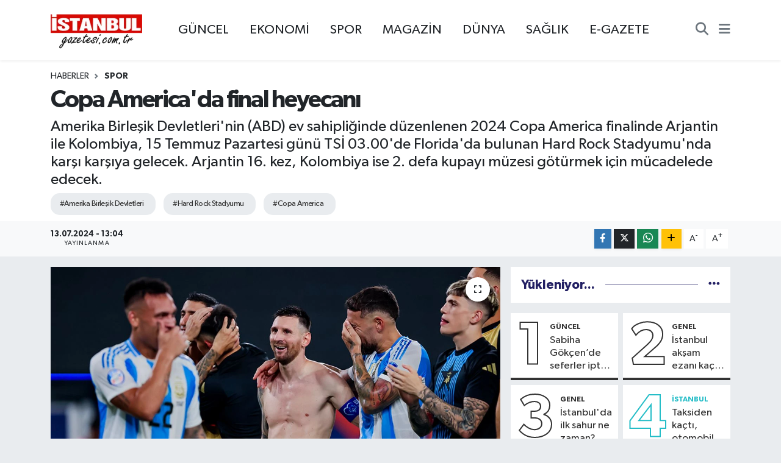

--- FILE ---
content_type: text/html; charset=utf-8
request_url: https://www.istanbulgazetesi.com.tr/copa-americada-final-heyecani
body_size: 21304
content:
<!DOCTYPE html>
<html lang="tr" data-theme="flow">
<head>
<link rel="dns-prefetch" href="//www.istanbulgazetesi.com.tr">
<link rel="dns-prefetch" href="//istanbulgazetesicomtr.teimg.com">
<link rel="dns-prefetch" href="//static.tebilisim.com">
<link rel="dns-prefetch" href="//www.googletagmanager.com">
<link rel="dns-prefetch" href="//cdn.p.analitik.bik.gov.tr">
<link rel="dns-prefetch" href="//cdn.ampproject.org">
<link rel="dns-prefetch" href="//teservisapi.tebilisim.com">
<link rel="dns-prefetch" href="//www.facebook.com">
<link rel="dns-prefetch" href="//www.twitter.com">
<link rel="dns-prefetch" href="//www.instagram.com">
<link rel="dns-prefetch" href="//www.youtube.com">
<link rel="dns-prefetch" href="//www.w3.org">
<link rel="dns-prefetch" href="//x.com">
<link rel="dns-prefetch" href="//api.whatsapp.com">
<link rel="dns-prefetch" href="//www.linkedin.com">
<link rel="dns-prefetch" href="//pinterest.com">
<link rel="dns-prefetch" href="//t.me">
<link rel="dns-prefetch" href="//tebilisim.com">
<link rel="dns-prefetch" href="//facebook.com">
<link rel="dns-prefetch" href="//twitter.com">
<link rel="dns-prefetch" href="//www.google.com">
<link rel="dns-prefetch" href="//mc.yandex.ru">

    <meta charset="utf-8">
<title>Copa America&#039;da final heyecanı - İstanbul Haber, İstanbul Son Dakika Haberleri</title>
<meta name="description" content="Amerika Birleşik Devletleri&#039;nin (ABD) ev sahipliğinde düzenlenen 2024 Copa America finalinde Arjantin ile Kolombiya, 15 Temmuz Pazartesi günü TSİ 03.00&#039;de Florida&#039;da bulunan Hard Rock Stadyumu&#039;nda karşı karşıya gelecek. Arjantin 16. kez, Kolombiya ise 2. defa kupayı müzesi götürmek için mücadelede edecek.">
<meta name="keywords" content="Amerika Birleşik Devletleri, Hard Rock Stadyumu, Copa America">
<link rel="canonical" href="https://www.istanbulgazetesi.com.tr/copa-americada-final-heyecani">
<meta name="viewport" content="width=device-width,initial-scale=1">
<meta name="X-UA-Compatible" content="IE=edge">
<meta name="robots" content="max-image-preview:large">
<meta name="theme-color" content="#d11e15">
<meta name="title" content="Copa America&#039;da final heyecanı">
<meta name="articleSection" content="news">
<meta name="datePublished" content="2024-07-13T13:04:00+03:00">
<meta name="dateModified" content="2024-07-13T13:04:00+03:00">
<meta name="articleAuthor" content="Ayşegül Keskin">
<meta name="author" content="Ayşegül Keskin">
<link rel="amphtml" href="https://www.istanbulgazetesi.com.tr/copa-americada-final-heyecani/amp">
<meta property="og:site_name" content="İstanbul Haber, İstanbul Son Dakika Haberleri | İstanbul Gazetesi">
<meta property="og:title" content="Copa America&#039;da final heyecanı">
<meta property="og:description" content="Amerika Birleşik Devletleri&#039;nin (ABD) ev sahipliğinde düzenlenen 2024 Copa America finalinde Arjantin ile Kolombiya, 15 Temmuz Pazartesi günü TSİ 03.00&#039;de Florida&#039;da bulunan Hard Rock Stadyumu&#039;nda karşı karşıya gelecek. Arjantin 16. kez, Kolombiya ise 2. defa kupayı müzesi götürmek için mücadelede edecek.">
<meta property="og:url" content="https://www.istanbulgazetesi.com.tr/copa-americada-final-heyecani">
<meta property="og:image" content="https://istanbulgazetesicomtr.teimg.com/istanbulgazetesi-com-tr/uploads/2024/07/a-w246049-01.jpg">
<meta property="og:type" content="article">
<meta property="og:article:published_time" content="2024-07-13T13:04:00+03:00">
<meta property="og:article:modified_time" content="2024-07-13T13:04:00+03:00">
<meta name="twitter:card" content="summary_large_image">
<meta name="twitter:site" content="@istanbulgzts">
<meta name="twitter:title" content="Copa America&#039;da final heyecanı">
<meta name="twitter:description" content="Amerika Birleşik Devletleri&#039;nin (ABD) ev sahipliğinde düzenlenen 2024 Copa America finalinde Arjantin ile Kolombiya, 15 Temmuz Pazartesi günü TSİ 03.00&#039;de Florida&#039;da bulunan Hard Rock Stadyumu&#039;nda karşı karşıya gelecek. Arjantin 16. kez, Kolombiya ise 2. defa kupayı müzesi götürmek için mücadelede edecek.">
<meta name="twitter:image" content="https://istanbulgazetesicomtr.teimg.com/istanbulgazetesi-com-tr/uploads/2024/07/a-w246049-01.jpg">
<meta name="twitter:url" content="https://www.istanbulgazetesi.com.tr/copa-americada-final-heyecani">
<link rel="manifest" href="https://www.istanbulgazetesi.com.tr/manifest.json?v=6.6.4" />
<link rel="preload" href="https://static.tebilisim.com/flow/assets/css/font-awesome/fa-solid-900.woff2" as="font" type="font/woff2" crossorigin />
<link rel="preload" href="https://static.tebilisim.com/flow/assets/css/font-awesome/fa-brands-400.woff2" as="font" type="font/woff2" crossorigin />
<link rel="preload" href="https://static.tebilisim.com/flow/assets/css/weather-icons/font/weathericons-regular-webfont.woff2" as="font" type="font/woff2" crossorigin />
<link rel="preload" href="https://static.tebilisim.com/flow/vendor/te/fonts/gibson/Gibson-Bold.woff2" as="font" type="font/woff2" crossorigin />
<link rel="preload" href="https://static.tebilisim.com/flow/vendor/te/fonts/gibson/Gibson-BoldItalic.woff2" as="font" type="font/woff2" crossorigin />
<link rel="preload" href="https://static.tebilisim.com/flow/vendor/te/fonts/gibson/Gibson-Italic.woff2" as="font" type="font/woff2" crossorigin />
<link rel="preload" href="https://static.tebilisim.com/flow/vendor/te/fonts/gibson/Gibson-Light.woff2" as="font" type="font/woff2" crossorigin />
<link rel="preload" href="https://static.tebilisim.com/flow/vendor/te/fonts/gibson/Gibson-LightItalic.woff2" as="font" type="font/woff2" crossorigin />
<link rel="preload" href="https://static.tebilisim.com/flow/vendor/te/fonts/gibson/Gibson-SemiBold.woff2" as="font" type="font/woff2" crossorigin />
<link rel="preload" href="https://static.tebilisim.com/flow/vendor/te/fonts/gibson/Gibson-SemiBoldItalic.woff2" as="font" type="font/woff2" crossorigin />
<link rel="preload" href="https://static.tebilisim.com/flow/vendor/te/fonts/gibson/Gibson.woff2" as="font" type="font/woff2" crossorigin />


<link rel="preload" as="style" href="https://static.tebilisim.com/flow/vendor/te/fonts/gibson.css?v=6.6.4">
<link rel="stylesheet" href="https://static.tebilisim.com/flow/vendor/te/fonts/gibson.css?v=6.6.4">

<style>:root {
        --te-link-color: #333;
        --te-link-hover-color: #000;
        --te-font: "Gibson";
        --te-secondary-font: "Gibson";
        --te-h1-font-size: 40px;
        --te-color: #d11e15;
        --te-hover-color: #221f63;
        --mm-ocd-width: 85%!important; /*  Mobil Menü Genişliği */
        --swiper-theme-color: var(--te-color)!important;
        --header-13-color: #ffc107;
    }</style><link rel="preload" as="style" href="https://static.tebilisim.com/flow/assets/vendor/bootstrap/css/bootstrap.min.css?v=6.6.4">
<link rel="stylesheet" href="https://static.tebilisim.com/flow/assets/vendor/bootstrap/css/bootstrap.min.css?v=6.6.4">
<link rel="preload" as="style" href="https://static.tebilisim.com/flow/assets/css/app6.6.4.min.css">
<link rel="stylesheet" href="https://static.tebilisim.com/flow/assets/css/app6.6.4.min.css">



<script type="application/ld+json">{"@context":"https:\/\/schema.org","@type":"WebSite","url":"https:\/\/www.istanbulgazetesi.com.tr","potentialAction":{"@type":"SearchAction","target":"https:\/\/www.istanbulgazetesi.com.tr\/arama?q={query}","query-input":"required name=query"}}</script>

<script type="application/ld+json">{"@context":"https:\/\/schema.org","@type":"NewsMediaOrganization","url":"https:\/\/www.istanbulgazetesi.com.tr","name":"\u0130stanbul Gazetesi","logo":"https:\/\/istanbulgazetesicomtr.teimg.com\/istanbulgazetesi-com-tr\/images\/banner\/190-90.png","sameAs":["https:\/\/www.facebook.com\/istanbulgazete","https:\/\/www.twitter.com\/istanbulgzts","https:\/\/www.youtube.com\/@istanbultelevizyonu","https:\/\/www.instagram.com\/istanbulgazetesicomtr"]}</script>

<script type="application/ld+json">{"@context":"https:\/\/schema.org","@graph":[{"@type":"SiteNavigationElement","name":"Ana Sayfa","url":"https:\/\/www.istanbulgazetesi.com.tr","@id":"https:\/\/www.istanbulgazetesi.com.tr"},{"@type":"SiteNavigationElement","name":"G\u00dcNCEL","url":"https:\/\/www.istanbulgazetesi.com.tr\/guncel","@id":"https:\/\/www.istanbulgazetesi.com.tr\/guncel"},{"@type":"SiteNavigationElement","name":"POL\u0130T\u0130KA","url":"https:\/\/www.istanbulgazetesi.com.tr\/politika","@id":"https:\/\/www.istanbulgazetesi.com.tr\/politika"},{"@type":"SiteNavigationElement","name":"EKONOM\u0130","url":"https:\/\/www.istanbulgazetesi.com.tr\/ekonomi","@id":"https:\/\/www.istanbulgazetesi.com.tr\/ekonomi"},{"@type":"SiteNavigationElement","name":"D\u00dcNYA","url":"https:\/\/www.istanbulgazetesi.com.tr\/dunya","@id":"https:\/\/www.istanbulgazetesi.com.tr\/dunya"},{"@type":"SiteNavigationElement","name":"SPOR","url":"https:\/\/www.istanbulgazetesi.com.tr\/spor","@id":"https:\/\/www.istanbulgazetesi.com.tr\/spor"},{"@type":"SiteNavigationElement","name":"MAGAZ\u0130N","url":"https:\/\/www.istanbulgazetesi.com.tr\/magazin","@id":"https:\/\/www.istanbulgazetesi.com.tr\/magazin"},{"@type":"SiteNavigationElement","name":"K\u00dcLT\u00dcR SANAT","url":"https:\/\/www.istanbulgazetesi.com.tr\/kultur-sanat","@id":"https:\/\/www.istanbulgazetesi.com.tr\/kultur-sanat"},{"@type":"SiteNavigationElement","name":"SA\u011eLIK","url":"https:\/\/www.istanbulgazetesi.com.tr\/saglik","@id":"https:\/\/www.istanbulgazetesi.com.tr\/saglik"},{"@type":"SiteNavigationElement","name":"YA\u015eAM","url":"https:\/\/www.istanbulgazetesi.com.tr\/yasam","@id":"https:\/\/www.istanbulgazetesi.com.tr\/yasam"},{"@type":"SiteNavigationElement","name":"B\u0130L\u0130M VE TEKNOLOJ\u0130","url":"https:\/\/www.istanbulgazetesi.com.tr\/bilim-ve-teknoloji","@id":"https:\/\/www.istanbulgazetesi.com.tr\/bilim-ve-teknoloji"},{"@type":"SiteNavigationElement","name":"OTOMOB\u0130L","url":"https:\/\/www.istanbulgazetesi.com.tr\/otomobil","@id":"https:\/\/www.istanbulgazetesi.com.tr\/otomobil"},{"@type":"SiteNavigationElement","name":"RESM\u0130 \u0130LAN","url":"https:\/\/www.istanbulgazetesi.com.tr\/resmi-ilan","@id":"https:\/\/www.istanbulgazetesi.com.tr\/resmi-ilan"},{"@type":"SiteNavigationElement","name":"Genel","url":"https:\/\/www.istanbulgazetesi.com.tr\/genel","@id":"https:\/\/www.istanbulgazetesi.com.tr\/genel"},{"@type":"SiteNavigationElement","name":"Kurumsal","url":"https:\/\/www.istanbulgazetesi.com.tr\/kurumsal","@id":"https:\/\/www.istanbulgazetesi.com.tr\/kurumsal"},{"@type":"SiteNavigationElement","name":"\u0130leti\u015fim","url":"https:\/\/www.istanbulgazetesi.com.tr\/iletisim","@id":"https:\/\/www.istanbulgazetesi.com.tr\/iletisim"},{"@type":"SiteNavigationElement","name":"Gizlilik S\u00f6zle\u015fmesi","url":"https:\/\/www.istanbulgazetesi.com.tr\/gizlilik-sozlesmesi","@id":"https:\/\/www.istanbulgazetesi.com.tr\/gizlilik-sozlesmesi"},{"@type":"SiteNavigationElement","name":"Yazarlar","url":"https:\/\/www.istanbulgazetesi.com.tr\/yazarlar","@id":"https:\/\/www.istanbulgazetesi.com.tr\/yazarlar"},{"@type":"SiteNavigationElement","name":"Foto Galeri","url":"https:\/\/www.istanbulgazetesi.com.tr\/foto-galeri","@id":"https:\/\/www.istanbulgazetesi.com.tr\/foto-galeri"},{"@type":"SiteNavigationElement","name":"Video Galeri","url":"https:\/\/www.istanbulgazetesi.com.tr\/video","@id":"https:\/\/www.istanbulgazetesi.com.tr\/video"},{"@type":"SiteNavigationElement","name":"\u0130stanbul Bug\u00fcn, Yar\u0131n ve 1 Haftal\u0131k Hava Durumu Tahmini","url":"https:\/\/www.istanbulgazetesi.com.tr\/istanbul-hava-durumu","@id":"https:\/\/www.istanbulgazetesi.com.tr\/istanbul-hava-durumu"},{"@type":"SiteNavigationElement","name":"\u0130stanbul Namaz Vakitleri","url":"https:\/\/www.istanbulgazetesi.com.tr\/istanbul-namaz-vakitleri","@id":"https:\/\/www.istanbulgazetesi.com.tr\/istanbul-namaz-vakitleri"},{"@type":"SiteNavigationElement","name":"Puan Durumu ve Fikst\u00fcr","url":"https:\/\/www.istanbulgazetesi.com.tr\/futbol\/st-super-lig-puan-durumu-ve-fikstur","@id":"https:\/\/www.istanbulgazetesi.com.tr\/futbol\/st-super-lig-puan-durumu-ve-fikstur"}]}</script>

<script type="application/ld+json">{"@context":"https:\/\/schema.org","@type":"BreadcrumbList","itemListElement":[{"@type":"ListItem","position":1,"item":{"@type":"Thing","@id":"https:\/\/www.istanbulgazetesi.com.tr","name":"Haberler"}}]}</script>
<script type="application/ld+json">{"@context":"https:\/\/schema.org","@type":"NewsArticle","headline":"Copa America'da final heyecan\u0131","articleSection":"SPOR","dateCreated":"2024-07-13T13:04:00+03:00","datePublished":"2024-07-13T13:04:00+03:00","dateModified":"2024-07-13T13:04:00+03:00","wordCount":259,"genre":"news","mainEntityOfPage":{"@type":"WebPage","@id":"https:\/\/www.istanbulgazetesi.com.tr\/copa-americada-final-heyecani"},"articleBody":"<p>ABD ev sahipli\u011finde 24 Haziran'da ba\u015flayan 2024 Copa America'da final heyecan\u0131 Arjantin ile Kolombiya aras\u0131nda ya\u015fanacak. 15 Temmuz Pazartesi g\u00fcn\u00fc TS\u0130 03.00'de ba\u015flayacak m\u00fcsabaka Florida'da bulunan Hard Rock Stadyumu'nda oynanacak.<\/p>\r\n\r\n<h2><strong>Arjantin'in hedefi Copa America'da 16. kez kazanmak<\/strong><\/h2>\r\n\r\n<p>Copa America'y\u0131 tarihinde bug\u00fcne kadar 15'er kez ile en fazla Arjantin ile Uruguay kazand\u0131. Arjantin Copa America'y\u0131 en fazla m\u00fczesine g\u00f6t\u00fcren \u00fclke olmak istiyor. Arjantin, 2021'de Copa America, 2022'de ise FIFA D\u00fcnya Kupas\u0131 kazanma ba\u015far\u0131s\u0131 g\u00f6stermi\u015fti.<br \/>\r\nKolombiya ise daha \u00f6nce 1 kez Copa America'y\u0131 kazanma ba\u015far\u0131s\u0131 g\u00f6sterdi.<\/p>\r\n\r\n<h2><strong>Turnuvan\u0131n en golc\u00fcs\u00fc Lautaro Martinez<\/strong><\/h2>\r\n\r\n<p>Copa America'da att\u0131\u011f\u0131 4 golle Arjantin'in gol y\u00fck\u00fcn\u00fc \u00e7eken Lautaro Martinez ayn\u0131 zamanda krall\u0131k yar\u0131\u015f\u0131nda zirvede bulunuyor. 26 ya\u015f\u0131ndaki futbolcu, grup a\u015famas\u0131nda Peru'ya 2, Kanada ve \u015eili kar\u015f\u0131s\u0131nda ise 1'er kez gol kaydetti.<\/p>\r\n\r\n<h2><strong>Asist lideri James Rodriguez<\/strong><\/h2>\r\n\r\n<p>Copa America'da asist krall\u0131\u011f\u0131 yar\u0131\u015f\u0131nda zirvede bulunan James Rodriguez, att\u0131\u011f\u0131 6 gol pas\u0131yla Kolombiya'n\u0131n finale kalmas\u0131nda b\u00fcy\u00fck pay sahibi oldu. 32 ya\u015f\u0131ndaki futbolcu, Paraguay ve Panama ma\u00e7lar\u0131nda 2'\u015fer, Kosta Rika ve Urugay m\u00fcsabakas\u0131nda ise 1'er asist yapt\u0131. Rodriguez ayr\u0131ca Panama kar\u015f\u0131s\u0131nda 1 de gol sevinci ya\u015fad\u0131.<\/p>\r\n\r\n<h2><strong>Messi rekor i\u00e7in sahada olacak<\/strong><\/h2>\r\n\r\n<p>Arjantinli futbolcu Lionel Messi, rekorlar\u0131na bir yenisini daha eklemeye haz\u0131rlan\u0131yor. 37 ya\u015f\u0131ndaki futbolcu, Kolombiya m\u00fcsabakas\u0131nda s\u00fcre almas\u0131 halinde tarihte milli tak\u0131mla 7 final oynayan ilk futbolcu olacak.<br \/>\r\nArjantin - Kolombiya m\u00fccadelesini Brezilya Futbol Federasyonu'ndan Raphael Claus y\u00f6netecek.<br \/>\r\n\u0130HA<\/p>","description":"Amerika Birle\u015fik Devletleri'nin (ABD) ev sahipli\u011finde d\u00fczenlenen 2024 Copa America finalinde Arjantin ile Kolombiya, 15 Temmuz Pazartesi g\u00fcn\u00fc TS\u0130 03.00'de Florida'da bulunan Hard Rock Stadyumu'nda kar\u015f\u0131 kar\u015f\u0131ya gelecek. Arjantin 16. kez, Kolombiya ise 2. defa kupay\u0131 m\u00fczesi g\u00f6t\u00fcrmek i\u00e7in m\u00fccadelede edecek.","inLanguage":"tr-TR","keywords":["Amerika Birle\u015fik Devletleri","Hard Rock Stadyumu","Copa America"],"image":{"@type":"ImageObject","url":"https:\/\/istanbulgazetesicomtr.teimg.com\/crop\/1280x720\/istanbulgazetesi-com-tr\/uploads\/2024\/07\/a-w246049-01.jpg","width":"1280","height":"720","caption":"Copa America'da final heyecan\u0131"},"publishingPrinciples":"https:\/\/www.istanbulgazetesi.com.tr\/gizlilik-sozlesmesi","isFamilyFriendly":"http:\/\/schema.org\/True","isAccessibleForFree":"http:\/\/schema.org\/True","publisher":{"@type":"Organization","name":"\u0130stanbul Gazetesi","image":"https:\/\/istanbulgazetesicomtr.teimg.com\/istanbulgazetesi-com-tr\/images\/banner\/190-90.png","logo":{"@type":"ImageObject","url":"https:\/\/istanbulgazetesicomtr.teimg.com\/istanbulgazetesi-com-tr\/images\/banner\/190-90.png","width":"640","height":"375"}},"author":{"@type":"Person","name":"Ay\u015feg\u00fcl Keskin","honorificPrefix":"","jobTitle":"","url":null}}</script>


<!-- Google tag (gtag.js) -->
<script async src="https://www.googletagmanager.com/gtag/js?id=UA-73321165-1" data-cfasync="false"></script>
<script data-cfasync="false">
	window.dataLayer = window.dataLayer || [];
	function gtag(){dataLayer.push(arguments);}
	gtag('js', new Date());
	gtag('config', 'UA-73321165-1');
</script>

<script>!function(){var t=document.createElement("script");t.setAttribute("src",'https://cdn.p.analitik.bik.gov.tr/tracker'+(typeof Intl!=="undefined"?(typeof (Intl||"").PluralRules!=="undefined"?'1':typeof Promise!=="undefined"?'2':typeof MutationObserver!=='undefined'?'3':'4'):'4')+'.js'),t.setAttribute("data-website-id","f7b427e7-3614-4b73-9a11-9bf2b4ae7da4"),t.setAttribute("data-host-url",'//f7b427e7-3614-4b73-9a11-9bf2b4ae7da4.collector.p.analitik.bik.gov.tr'),document.head.appendChild(t)}();</script>
<script async custom-element="amp-analytics" src="https://cdn.ampproject.org/v0/amp-analytics-0.1.js"></script>
<script src="https://teservisapi.tebilisim.com/tebilisim-notification-sdk.js"></script>
<script>
  TebilisimNotification.init({
    publicKey: 'te_527e2be662199fbf672c9a93253b3bad366407fe375a1cdd0da03855bf329579'
  })
</script>





</head>




<body class="d-flex flex-column min-vh-100">

    <div data-pagespeed="true"><iframe src="https://www.googletagmanager.com/ns.html?id=GTM-57KFTJC" height="0" width="0" style="display:none;visibility:hidden"></iframe></div>
    

    <header class="header-3">
    <nav class="main-menu navbar navbar-expand-lg bg-white shadow-sm">
        <div class="container">
            <div class="d-lg-none">
                <a href="#menu" title="Ana Menü"><i class="fa fa-bars fa-lg"></i></a>
            </div>
                            <a class="navbar-brand me-0" href="/" title="İstanbul Haber, İstanbul Son Dakika Haberleri | İstanbul Gazetesi">
                <img src="https://istanbulgazetesicomtr.teimg.com/istanbulgazetesi-com-tr/images/banner/190-90.png" alt="İstanbul Haber, İstanbul Son Dakika Haberleri | İstanbul Gazetesi" width="150" height="40" class="light-mode img-fluid flow-logo">
<img src="https://istanbulgazetesicomtr.teimg.com/istanbulgazetesi-com-tr/images/banner/190-90.png" alt="İstanbul Haber, İstanbul Son Dakika Haberleri | İstanbul Gazetesi" width="150" height="40" class="dark-mode img-fluid flow-logo d-none">

            </a>
                        <div class="middle-menu d-none d-lg-block fw-semibold">
                <ul  class="nav lead">
        <li class="nav-item   ">
        <a href="/guncel" class="nav-link pe-3 lead" target="_self" title="GÜNCEL">GÜNCEL</a>
        
    </li>
        <li class="nav-item   ">
        <a href="/ekonomi" class="nav-link pe-3 lead" target="_self" title="EKONOMİ">EKONOMİ</a>
        
    </li>
        <li class="nav-item   ">
        <a href="/spor" class="nav-link pe-3 lead" target="_self" title="SPOR">SPOR</a>
        
    </li>
        <li class="nav-item   ">
        <a href="/magazin" class="nav-link pe-3 lead" target="_self" title="MAGAZİN">MAGAZİN</a>
        
    </li>
        <li class="nav-item   ">
        <a href="/dunya" class="nav-link pe-3 lead" target="_self" title="DÜNYA">DÜNYA</a>
        
    </li>
        <li class="nav-item   ">
        <a href="/saglik" class="nav-link pe-3 lead" target="_self" title="SAĞLIK">SAĞLIK</a>
        
    </li>
        <li class="nav-item   ">
        <a href="https://www.istanbulgazetesi.com.tr/egazete" class="nav-link pe-3 lead" target="_self" title="E-GAZETE">E-GAZETE</a>
        
    </li>
    </ul>

            </div>
            <div class="navigation-menu">
                <ul class="nav d-flex align-items-center">
                    <li class="nav-item">
                        <a href="/member/login" class="nav-link p-0 me-2 d-none d-lg-block" target="_blank" title="Üye Girişi">
                    </li>
                    
                    <li class="nav-item">
                        <a href="/arama" class="nav-link p-0 me-2" title="Ara">
                            <i class="fa fa-search fa-lg text-secondary"></i>
                        </a>
                    </li>
                    <li class="nav-item dropdown d-none d-lg-block position-static">
                        <a class="nav-link p-0 ms-2" data-bs-toggle="dropdown" href="#" aria-haspopup="true"
                            aria-expanded="false" title="Ana Menü"><i class="fa fa-bars fa-lg text-secondary"></i></a>
                        <div class="mega-menu dropdown-menu dropdown-menu-end text-capitalize shadow-lg border-0 rounded-0">

    <div class="row g-3 small p-3">

                <div class="col">
            <div class="extra-sections bg-light p-3 border">
                <a href="https://www.istanbulgazetesi.com.tr/istanbul-nobetci-eczaneler" title="Nöbetçi Eczaneler" class="d-block border-bottom pb-2 mb-2" target="_self"><i class="fa-solid fa-capsules me-2"></i>Nöbetçi Eczaneler</a>
<a href="https://www.istanbulgazetesi.com.tr/istanbul-hava-durumu" title="Hava Durumu" class="d-block border-bottom pb-2 mb-2" target="_self"><i class="fa-solid fa-cloud-sun me-2"></i>Hava Durumu</a>
<a href="https://www.istanbulgazetesi.com.tr/istanbul-namaz-vakitleri" title="Namaz Vakitleri" class="d-block border-bottom pb-2 mb-2" target="_self"><i class="fa-solid fa-mosque me-2"></i>Namaz Vakitleri</a>
<a href="https://www.istanbulgazetesi.com.tr/istanbul-trafik-durumu" title="Trafik Durumu" class="d-block border-bottom pb-2 mb-2" target="_self"><i class="fa-solid fa-car me-2"></i>Trafik Durumu</a>
<a href="https://www.istanbulgazetesi.com.tr/futbol/super-lig-puan-durumu-ve-fikstur" title="Süper Lig Puan Durumu ve Fikstür" class="d-block border-bottom pb-2 mb-2" target="_self"><i class="fa-solid fa-chart-bar me-2"></i>Süper Lig Puan Durumu ve Fikstür</a>
<a href="https://www.istanbulgazetesi.com.tr/tum-mansetler" title="Tüm Manşetler" class="d-block border-bottom pb-2 mb-2" target="_self"><i class="fa-solid fa-newspaper me-2"></i>Tüm Manşetler</a>
<a href="https://www.istanbulgazetesi.com.tr/sondakika-haberleri" title="Son Dakika Haberleri" class="d-block border-bottom pb-2 mb-2" target="_self"><i class="fa-solid fa-bell me-2"></i>Son Dakika Haberleri</a>

            </div>
        </div>
        
        <div class="col">
        <a href="/saglik" class="d-block border-bottom  pb-2 mb-2" target="_self" title="SAĞLIK">SAĞLIK</a>
            <a href="/bilim-ve-teknoloji" class="d-block border-bottom  pb-2 mb-2" target="_self" title="BİLİM VE TEKNOLOJİ">BİLİM VE TEKNOLOJİ</a>
            <a href="/istanbul" class="d-block border-bottom  pb-2 mb-2" target="_self" title="İSTANBUL">İSTANBUL</a>
            <a href="/kultur-sanat" class="d-block border-bottom  pb-2 mb-2" target="_self" title="KÜLTÜR SANAT">KÜLTÜR SANAT</a>
            <a href="/otomobil" class="d-block border-bottom  pb-2 mb-2" target="_self" title="OTOMOBİL">OTOMOBİL</a>
            <a href="/dunya" class="d-block border-bottom  pb-2 mb-2" target="_self" title="DÜNYA">DÜNYA</a>
            <a href="/ekonomi" class="d-block  pb-2 mb-2" target="_self" title="EKONOMİ">EKONOMİ</a>
        </div><div class="col">
            <a href="/guncel" class="d-block border-bottom  pb-2 mb-2" target="_self" title="GÜNCEL">GÜNCEL</a>
            <a href="/magazin" class="d-block border-bottom  pb-2 mb-2" target="_self" title="MAGAZİN">MAGAZİN</a>
            <a href="/politika" class="d-block border-bottom  pb-2 mb-2" target="_self" title="POLİTİKA">POLİTİKA</a>
            <a href="/spor" class="d-block border-bottom  pb-2 mb-2" target="_self" title="SPOR">SPOR</a>
            <a href="/yasam" class="d-block border-bottom  pb-2 mb-2" target="_self" title="YAŞAM">YAŞAM</a>
        </div>


    </div>

    <div class="p-3 bg-light">
                <a class="me-3"
            href="https://www.facebook.com/istanbulgazete" target="_blank" rel="nofollow noreferrer noopener"><i class="fab fa-facebook me-2 text-navy"></i> Facebook</a>
                        <a class="me-3"
            href="https://www.twitter.com/istanbulgzts" target="_blank" rel="nofollow noreferrer noopener"><i class="fab fa-x-twitter "></i> Twitter</a>
                        <a class="me-3"
            href="https://www.instagram.com/istanbulgazetesicomtr" target="_blank" rel="nofollow noreferrer noopener"><i class="fab fa-instagram me-2 text-magenta"></i> Instagram</a>
                                <a class="me-3"
            href="https://www.youtube.com/@istanbultelevizyonu" target="_blank" rel="nofollow noreferrer noopener"><i class="fab fa-youtube me-2 text-danger"></i> Youtube</a>
                                                    </div>

    <div class="mega-menu-footer p-2 bg-te-color">
        <a class="dropdown-item text-white" href="/kunye" title="Künye / İletişim"><i class="fa fa-id-card me-2"></i> Künye / İletişim</a>
        <a class="dropdown-item text-white" href="/iletisim" title="Bize Ulaşın"><i class="fa fa-envelope me-2"></i> Bize Ulaşın</a>
        <a class="dropdown-item text-white" href="/rss-baglantilari" title="RSS Bağlantıları"><i class="fa fa-rss me-2"></i> RSS Bağlantıları</a>
        <a class="dropdown-item text-white" href="/member/login" title="Üyelik Girişi"><i class="fa fa-user me-2"></i> Üyelik Girişi</a>
    </div>


</div>

                    </li>
                </ul>
            </div>
        </div>
    </nav>
    <ul  class="mobile-categories d-lg-none list-inline bg-white">
        <li class="list-inline-item">
        <a href="/guncel" class="text-dark" target="_self" title="GÜNCEL">
                GÜNCEL
        </a>
    </li>
        <li class="list-inline-item">
        <a href="/ekonomi" class="text-dark" target="_self" title="EKONOMİ">
                EKONOMİ
        </a>
    </li>
        <li class="list-inline-item">
        <a href="/spor" class="text-dark" target="_self" title="SPOR">
                SPOR
        </a>
    </li>
        <li class="list-inline-item">
        <a href="/magazin" class="text-dark" target="_self" title="MAGAZİN">
                MAGAZİN
        </a>
    </li>
        <li class="list-inline-item">
        <a href="/dunya" class="text-dark" target="_self" title="DÜNYA">
                DÜNYA
        </a>
    </li>
        <li class="list-inline-item">
        <a href="/saglik" class="text-dark" target="_self" title="SAĞLIK">
                SAĞLIK
        </a>
    </li>
        <li class="list-inline-item">
        <a href="https://www.istanbulgazetesi.com.tr/egazete" class="text-dark" target="_self" title="E-GAZETE">
                E-GAZETE
        </a>
    </li>
    </ul>


</header>


    <script>
(function() {
    var checkUrl = 'https://www.istanbulgazetesi.com.tr/admin-bar/check';
    var pageContext = [];
    var params = new URLSearchParams(pageContext);
    var url = checkUrl + (params.toString() ? '?' + params.toString() : '');
    fetch(url, {
        method: 'GET',
        credentials: 'same-origin',
        headers: { 'Accept': 'application/json', 'X-Requested-With': 'XMLHttpRequest' }
    })
    .then(function(r) { return r.json(); })
    .then(function(data) {
        if (data.authenticated && data.config) {
            var container = document.createElement('div');
            container.id = 'xpanel-admin-bar';
            container.className = 'tw-scope';
            container.setAttribute('data-initial-config', JSON.stringify(data.config));
            document.body.appendChild(container);

            var script = document.createElement('script');
            script.src = 'https://www.istanbulgazetesi.com.tr/vendor/te/js/admin-bar-app.js';
            script.defer = true;
            document.body.appendChild(script);
        }
    })
    .catch(function() {});
})();
</script>






<main class="single overflow-hidden" style="min-height: 300px">

    
    <div class="infinite" data-show-advert="1">

    

    <div class="infinite-item d-block" data-id="121295" data-category-id="11" data-reference="TE\Archive\Models\Archive" data-json-url="/service/json/featured-infinite.json">

        

        <div class="post-header pt-3 bg-white">

    <div class="container">

        
        <nav class="meta-category d-flex justify-content-lg-start" style="--bs-breadcrumb-divider: url(&#34;data:image/svg+xml,%3Csvg xmlns='http://www.w3.org/2000/svg' width='8' height='8'%3E%3Cpath d='M2.5 0L1 1.5 3.5 4 1 6.5 2.5 8l4-4-4-4z' fill='%236c757d'/%3E%3C/svg%3E&#34;);" aria-label="breadcrumb">
        <ol class="breadcrumb mb-0">
            <li class="breadcrumb-item"><a href="https://www.istanbulgazetesi.com.tr" class="breadcrumb_link" target="_self">Haberler</a></li>
            <li class="breadcrumb-item active fw-bold" aria-current="page"><a href="/spor" target="_self" class="breadcrumb_link text-dark" title="SPOR">SPOR</a></li>
        </ol>
</nav>

        <h1 class="h2 fw-bold text-lg-start headline my-2" itemprop="headline">Copa America&#039;da final heyecanı</h1>
        
        <h2 class="lead text-lg-start text-dark my-2 description" itemprop="description">Amerika Birleşik Devletleri&#039;nin (ABD) ev sahipliğinde düzenlenen 2024 Copa America finalinde Arjantin ile Kolombiya, 15 Temmuz Pazartesi günü TSİ 03.00&#039;de Florida&#039;da bulunan Hard Rock Stadyumu&#039;nda karşı karşıya gelecek. Arjantin 16. kez, Kolombiya ise 2. defa kupayı müzesi götürmek için mücadelede edecek.</h2>
        
        <div class="news-tags">
        <a href="https://www.istanbulgazetesi.com.tr/haberleri/amerika-birlesik-devletleri" title="Amerika Birleşik Devletleri" class="news-tags__link" rel="nofollow">#Amerika Birleşik Devletleri</a>
        <a href="https://www.istanbulgazetesi.com.tr/haberleri/hard-rock-stadyumu" title="Hard Rock Stadyumu" class="news-tags__link" rel="nofollow">#Hard Rock Stadyumu</a>
        <a href="https://www.istanbulgazetesi.com.tr/haberleri/copa-america" title="Copa America" class="news-tags__link" rel="nofollow">#Copa America</a>
    </div>

    </div>

    <div class="bg-light py-1">
        <div class="container d-flex justify-content-between align-items-center">

            <div class="meta-author">
    
    <div class="box">
    <time class="fw-bold">13.07.2024 - 13:04</time>
    <span class="info">Yayınlanma</span>
</div>

    
    
    

</div>


            <div class="share-area justify-content-end align-items-center d-none d-lg-flex">

    <div class="mobile-share-button-container mb-2 d-block d-md-none">
    <button
        class="btn btn-primary btn-sm rounded-0 shadow-sm w-100"
        onclick="handleMobileShare(event, 'Copa America\&#039;da final heyecanı', 'https://www.istanbulgazetesi.com.tr/copa-americada-final-heyecani')"
        title="Paylaş"
    >
        <i class="fas fa-share-alt me-2"></i>Paylaş
    </button>
</div>

<div class="social-buttons-new d-none d-md-flex justify-content-between">
    <a
        href="https://www.facebook.com/sharer/sharer.php?u=https%3A%2F%2Fwww.istanbulgazetesi.com.tr%2Fcopa-americada-final-heyecani"
        onclick="initiateDesktopShare(event, 'facebook')"
        class="btn btn-primary btn-sm rounded-0 shadow-sm me-1"
        title="Facebook'ta Paylaş"
        data-platform="facebook"
        data-share-url="https://www.istanbulgazetesi.com.tr/copa-americada-final-heyecani"
        data-share-title="Copa America&#039;da final heyecanı"
        rel="noreferrer nofollow noopener external"
    >
        <i class="fab fa-facebook-f"></i>
    </a>

    <a
        href="https://x.com/intent/tweet?url=https%3A%2F%2Fwww.istanbulgazetesi.com.tr%2Fcopa-americada-final-heyecani&text=Copa+America%27da+final+heyecan%C4%B1"
        onclick="initiateDesktopShare(event, 'twitter')"
        class="btn btn-dark btn-sm rounded-0 shadow-sm me-1"
        title="X'de Paylaş"
        data-platform="twitter"
        data-share-url="https://www.istanbulgazetesi.com.tr/copa-americada-final-heyecani"
        data-share-title="Copa America&#039;da final heyecanı"
        rel="noreferrer nofollow noopener external"
    >
        <i class="fab fa-x-twitter text-white"></i>
    </a>

    <a
        href="https://api.whatsapp.com/send?text=Copa+America%27da+final+heyecan%C4%B1+-+https%3A%2F%2Fwww.istanbulgazetesi.com.tr%2Fcopa-americada-final-heyecani"
        onclick="initiateDesktopShare(event, 'whatsapp')"
        class="btn btn-success btn-sm rounded-0 btn-whatsapp shadow-sm me-1"
        title="Whatsapp'ta Paylaş"
        data-platform="whatsapp"
        data-share-url="https://www.istanbulgazetesi.com.tr/copa-americada-final-heyecani"
        data-share-title="Copa America&#039;da final heyecanı"
        rel="noreferrer nofollow noopener external"
    >
        <i class="fab fa-whatsapp fa-lg"></i>
    </a>

    <div class="dropdown">
        <button class="dropdownButton btn btn-sm rounded-0 btn-warning border-none shadow-sm me-1" type="button" data-bs-toggle="dropdown" name="socialDropdownButton" title="Daha Fazla">
            <i id="icon" class="fa fa-plus"></i>
        </button>

        <ul class="dropdown-menu dropdown-menu-end border-0 rounded-1 shadow">
            <li>
                <a
                    href="https://www.linkedin.com/sharing/share-offsite/?url=https%3A%2F%2Fwww.istanbulgazetesi.com.tr%2Fcopa-americada-final-heyecani"
                    class="dropdown-item"
                    onclick="initiateDesktopShare(event, 'linkedin')"
                    data-platform="linkedin"
                    data-share-url="https://www.istanbulgazetesi.com.tr/copa-americada-final-heyecani"
                    data-share-title="Copa America&#039;da final heyecanı"
                    rel="noreferrer nofollow noopener external"
                    title="Linkedin"
                >
                    <i class="fab fa-linkedin text-primary me-2"></i>Linkedin
                </a>
            </li>
            <li>
                <a
                    href="https://pinterest.com/pin/create/button/?url=https%3A%2F%2Fwww.istanbulgazetesi.com.tr%2Fcopa-americada-final-heyecani&description=Copa+America%27da+final+heyecan%C4%B1&media="
                    class="dropdown-item"
                    onclick="initiateDesktopShare(event, 'pinterest')"
                    data-platform="pinterest"
                    data-share-url="https://www.istanbulgazetesi.com.tr/copa-americada-final-heyecani"
                    data-share-title="Copa America&#039;da final heyecanı"
                    rel="noreferrer nofollow noopener external"
                    title="Pinterest"
                >
                    <i class="fab fa-pinterest text-danger me-2"></i>Pinterest
                </a>
            </li>
            <li>
                <a
                    href="https://t.me/share/url?url=https%3A%2F%2Fwww.istanbulgazetesi.com.tr%2Fcopa-americada-final-heyecani&text=Copa+America%27da+final+heyecan%C4%B1"
                    class="dropdown-item"
                    onclick="initiateDesktopShare(event, 'telegram')"
                    data-platform="telegram"
                    data-share-url="https://www.istanbulgazetesi.com.tr/copa-americada-final-heyecani"
                    data-share-title="Copa America&#039;da final heyecanı"
                    rel="noreferrer nofollow noopener external"
                    title="Telegram"
                >
                    <i class="fab fa-telegram-plane text-primary me-2"></i>Telegram
                </a>
            </li>
                        <li class="border-0">
                <a class="dropdown-item" href="javascript:void(0)" onclick="printContent(event)" title="Yazdır">
                    <i class="fas fa-print text-dark me-2"></i>
                    Yazdır
                </a>
            </li>
            <li class="border-0">
                <a class="dropdown-item" href="javascript:void(0)" onclick="copyURL(event, 'https://www.istanbulgazetesi.com.tr/copa-americada-final-heyecani')" rel="noreferrer nofollow noopener external" title="Bağlantıyı Kopyala">
                    <i class="fas fa-link text-dark me-2"></i>
                    Kopyala
                </a>
            </li>
        </ul>
    </div>
</div>

<script>
    var shareableModelId = 121295;
    var shareableModelClass = 'TE\\Archive\\Models\\Archive';

    function shareCount(id, model, platform, url) {
        fetch("https://www.istanbulgazetesi.com.tr/sharecount", {
            method: 'POST',
            headers: {
                'Content-Type': 'application/json',
                'X-CSRF-TOKEN': document.querySelector('meta[name="csrf-token"]')?.getAttribute('content')
            },
            body: JSON.stringify({ id, model, platform, url })
        }).catch(err => console.error('Share count fetch error:', err));
    }

    function goSharePopup(url, title, width = 600, height = 400) {
        const left = (screen.width - width) / 2;
        const top = (screen.height - height) / 2;
        window.open(
            url,
            title,
            `width=${width},height=${height},left=${left},top=${top},resizable=yes,scrollbars=yes`
        );
    }

    async function handleMobileShare(event, title, url) {
        event.preventDefault();

        if (shareableModelId && shareableModelClass) {
            shareCount(shareableModelId, shareableModelClass, 'native_mobile_share', url);
        }

        const isAndroidWebView = navigator.userAgent.includes('Android') && !navigator.share;

        if (isAndroidWebView) {
            window.location.href = 'androidshare://paylas?title=' + encodeURIComponent(title) + '&url=' + encodeURIComponent(url);
            return;
        }

        if (navigator.share) {
            try {
                await navigator.share({ title: title, url: url });
            } catch (error) {
                if (error.name !== 'AbortError') {
                    console.error('Web Share API failed:', error);
                }
            }
        } else {
            alert("Bu cihaz paylaşımı desteklemiyor.");
        }
    }

    function initiateDesktopShare(event, platformOverride = null) {
        event.preventDefault();
        const anchor = event.currentTarget;
        const platform = platformOverride || anchor.dataset.platform;
        const webShareUrl = anchor.href;
        const contentUrl = anchor.dataset.shareUrl || webShareUrl;

        if (shareableModelId && shareableModelClass && platform) {
            shareCount(shareableModelId, shareableModelClass, platform, contentUrl);
        }

        goSharePopup(webShareUrl, platform ? platform.charAt(0).toUpperCase() + platform.slice(1) : "Share");
    }

    function copyURL(event, urlToCopy) {
        event.preventDefault();
        navigator.clipboard.writeText(urlToCopy).then(() => {
            alert('Bağlantı panoya kopyalandı!');
        }).catch(err => {
            console.error('Could not copy text: ', err);
            try {
                const textArea = document.createElement("textarea");
                textArea.value = urlToCopy;
                textArea.style.position = "fixed";
                document.body.appendChild(textArea);
                textArea.focus();
                textArea.select();
                document.execCommand('copy');
                document.body.removeChild(textArea);
                alert('Bağlantı panoya kopyalandı!');
            } catch (fallbackErr) {
                console.error('Fallback copy failed:', fallbackErr);
            }
        });
    }

    function printContent(event) {
        event.preventDefault();

        const triggerElement = event.currentTarget;
        const contextContainer = triggerElement.closest('.infinite-item') || document;

        const header      = contextContainer.querySelector('.post-header');
        const media       = contextContainer.querySelector('.news-section .col-lg-8 .inner, .news-section .col-lg-8 .ratio, .news-section .col-lg-8 iframe');
        const articleBody = contextContainer.querySelector('.article-text');

        if (!header && !media && !articleBody) {
            window.print();
            return;
        }

        let printHtml = '';
        
        if (header) {
            const titleEl = header.querySelector('h1');
            const descEl  = header.querySelector('.description, h2.lead');

            let cleanHeaderHtml = '<div class="printed-header">';
            if (titleEl) cleanHeaderHtml += titleEl.outerHTML;
            if (descEl)  cleanHeaderHtml += descEl.outerHTML;
            cleanHeaderHtml += '</div>';

            printHtml += cleanHeaderHtml;
        }

        if (media) {
            printHtml += media.outerHTML;
        }

        if (articleBody) {
            const articleClone = articleBody.cloneNode(true);
            articleClone.querySelectorAll('.post-flash').forEach(function (el) {
                el.parentNode.removeChild(el);
            });
            printHtml += articleClone.outerHTML;
        }
        const iframe = document.createElement('iframe');
        iframe.style.position = 'fixed';
        iframe.style.right = '0';
        iframe.style.bottom = '0';
        iframe.style.width = '0';
        iframe.style.height = '0';
        iframe.style.border = '0';
        document.body.appendChild(iframe);

        const frameWindow = iframe.contentWindow || iframe;
        const title = document.title || 'Yazdır';
        const headStyles = Array.from(document.querySelectorAll('link[rel="stylesheet"], style'))
            .map(el => el.outerHTML)
            .join('');

        iframe.onload = function () {
            try {
                frameWindow.focus();
                frameWindow.print();
            } finally {
                setTimeout(function () {
                    document.body.removeChild(iframe);
                }, 1000);
            }
        };

        const doc = frameWindow.document;
        doc.open();
        doc.write(`
            <!doctype html>
            <html lang="tr">
                <head>
<link rel="dns-prefetch" href="//www.istanbulgazetesi.com.tr">
<link rel="dns-prefetch" href="//istanbulgazetesicomtr.teimg.com">
<link rel="dns-prefetch" href="//static.tebilisim.com">
<link rel="dns-prefetch" href="//www.googletagmanager.com">
<link rel="dns-prefetch" href="//cdn.p.analitik.bik.gov.tr">
<link rel="dns-prefetch" href="//cdn.ampproject.org">
<link rel="dns-prefetch" href="//teservisapi.tebilisim.com">
<link rel="dns-prefetch" href="//www.facebook.com">
<link rel="dns-prefetch" href="//www.twitter.com">
<link rel="dns-prefetch" href="//www.instagram.com">
<link rel="dns-prefetch" href="//www.youtube.com">
<link rel="dns-prefetch" href="//www.w3.org">
<link rel="dns-prefetch" href="//x.com">
<link rel="dns-prefetch" href="//api.whatsapp.com">
<link rel="dns-prefetch" href="//www.linkedin.com">
<link rel="dns-prefetch" href="//pinterest.com">
<link rel="dns-prefetch" href="//t.me">
<link rel="dns-prefetch" href="//tebilisim.com">
<link rel="dns-prefetch" href="//facebook.com">
<link rel="dns-prefetch" href="//twitter.com">
<link rel="dns-prefetch" href="//www.google.com">
<link rel="dns-prefetch" href="//mc.yandex.ru">
                    <meta charset="utf-8">
                    <title>${title}</title>
                    ${headStyles}
                    <style>
                        html, body {
                            margin: 0;
                            padding: 0;
                            background: #ffffff;
                        }
                        .printed-article {
                            margin: 0;
                            padding: 20px;
                            box-shadow: none;
                            background: #ffffff;
                        }
                    </style>
                </head>
                <body>
                    <div class="printed-article">
                        ${printHtml}
                    </div>
                </body>
            </html>
        `);
        doc.close();
    }

    var dropdownButton = document.querySelector('.dropdownButton');
    if (dropdownButton) {
        var icon = dropdownButton.querySelector('#icon');
        var parentDropdown = dropdownButton.closest('.dropdown');
        if (parentDropdown && icon) {
            parentDropdown.addEventListener('show.bs.dropdown', function () {
                icon.classList.remove('fa-plus');
                icon.classList.add('fa-minus');
            });
            parentDropdown.addEventListener('hide.bs.dropdown', function () {
                icon.classList.remove('fa-minus');
                icon.classList.add('fa-plus');
            });
        }
    }
</script>

    
        
            <a href="#" title="Metin boyutunu küçült" class="te-textDown btn btn-sm btn-white rounded-0 me-1">A<sup>-</sup></a>
            <a href="#" title="Metin boyutunu büyüt" class="te-textUp btn btn-sm btn-white rounded-0 me-1">A<sup>+</sup></a>

            
        

    
</div>



        </div>


    </div>


</div>




        <div class="container g-0 g-sm-4">

            <div class="news-section overflow-hidden mt-lg-3">
                <div class="row g-3">
                    <div class="col-lg-8">

                        <div class="inner">
    <a href="https://istanbulgazetesicomtr.teimg.com/crop/1280x720/istanbulgazetesi-com-tr/uploads/2024/07/a-w246049-01.jpg" class="position-relative d-block" title="Copa America&#039;da final heyecanı" data-fancybox>
                        <div class="zoom-in-out m-3">
            <i class="fa fa-expand" style="font-size: 14px"></i>
        </div>
        <img class="img-fluid" src="https://istanbulgazetesicomtr.teimg.com/crop/1280x720/istanbulgazetesi-com-tr/uploads/2024/07/a-w246049-01.jpg" alt="Copa America&#039;da final heyecanı" width="860" height="504" loading="eager" fetchpriority="high" decoding="async" style="width:100%; aspect-ratio: 860 / 504;" />
            </a>
</div>





                        <div class="d-flex d-lg-none justify-content-between align-items-center p-2">

    <div class="mobile-share-button-container mb-2 d-block d-md-none">
    <button
        class="btn btn-primary btn-sm rounded-0 shadow-sm w-100"
        onclick="handleMobileShare(event, 'Copa America\&#039;da final heyecanı', 'https://www.istanbulgazetesi.com.tr/copa-americada-final-heyecani')"
        title="Paylaş"
    >
        <i class="fas fa-share-alt me-2"></i>Paylaş
    </button>
</div>

<div class="social-buttons-new d-none d-md-flex justify-content-between">
    <a
        href="https://www.facebook.com/sharer/sharer.php?u=https%3A%2F%2Fwww.istanbulgazetesi.com.tr%2Fcopa-americada-final-heyecani"
        onclick="initiateDesktopShare(event, 'facebook')"
        class="btn btn-primary btn-sm rounded-0 shadow-sm me-1"
        title="Facebook'ta Paylaş"
        data-platform="facebook"
        data-share-url="https://www.istanbulgazetesi.com.tr/copa-americada-final-heyecani"
        data-share-title="Copa America&#039;da final heyecanı"
        rel="noreferrer nofollow noopener external"
    >
        <i class="fab fa-facebook-f"></i>
    </a>

    <a
        href="https://x.com/intent/tweet?url=https%3A%2F%2Fwww.istanbulgazetesi.com.tr%2Fcopa-americada-final-heyecani&text=Copa+America%27da+final+heyecan%C4%B1"
        onclick="initiateDesktopShare(event, 'twitter')"
        class="btn btn-dark btn-sm rounded-0 shadow-sm me-1"
        title="X'de Paylaş"
        data-platform="twitter"
        data-share-url="https://www.istanbulgazetesi.com.tr/copa-americada-final-heyecani"
        data-share-title="Copa America&#039;da final heyecanı"
        rel="noreferrer nofollow noopener external"
    >
        <i class="fab fa-x-twitter text-white"></i>
    </a>

    <a
        href="https://api.whatsapp.com/send?text=Copa+America%27da+final+heyecan%C4%B1+-+https%3A%2F%2Fwww.istanbulgazetesi.com.tr%2Fcopa-americada-final-heyecani"
        onclick="initiateDesktopShare(event, 'whatsapp')"
        class="btn btn-success btn-sm rounded-0 btn-whatsapp shadow-sm me-1"
        title="Whatsapp'ta Paylaş"
        data-platform="whatsapp"
        data-share-url="https://www.istanbulgazetesi.com.tr/copa-americada-final-heyecani"
        data-share-title="Copa America&#039;da final heyecanı"
        rel="noreferrer nofollow noopener external"
    >
        <i class="fab fa-whatsapp fa-lg"></i>
    </a>

    <div class="dropdown">
        <button class="dropdownButton btn btn-sm rounded-0 btn-warning border-none shadow-sm me-1" type="button" data-bs-toggle="dropdown" name="socialDropdownButton" title="Daha Fazla">
            <i id="icon" class="fa fa-plus"></i>
        </button>

        <ul class="dropdown-menu dropdown-menu-end border-0 rounded-1 shadow">
            <li>
                <a
                    href="https://www.linkedin.com/sharing/share-offsite/?url=https%3A%2F%2Fwww.istanbulgazetesi.com.tr%2Fcopa-americada-final-heyecani"
                    class="dropdown-item"
                    onclick="initiateDesktopShare(event, 'linkedin')"
                    data-platform="linkedin"
                    data-share-url="https://www.istanbulgazetesi.com.tr/copa-americada-final-heyecani"
                    data-share-title="Copa America&#039;da final heyecanı"
                    rel="noreferrer nofollow noopener external"
                    title="Linkedin"
                >
                    <i class="fab fa-linkedin text-primary me-2"></i>Linkedin
                </a>
            </li>
            <li>
                <a
                    href="https://pinterest.com/pin/create/button/?url=https%3A%2F%2Fwww.istanbulgazetesi.com.tr%2Fcopa-americada-final-heyecani&description=Copa+America%27da+final+heyecan%C4%B1&media="
                    class="dropdown-item"
                    onclick="initiateDesktopShare(event, 'pinterest')"
                    data-platform="pinterest"
                    data-share-url="https://www.istanbulgazetesi.com.tr/copa-americada-final-heyecani"
                    data-share-title="Copa America&#039;da final heyecanı"
                    rel="noreferrer nofollow noopener external"
                    title="Pinterest"
                >
                    <i class="fab fa-pinterest text-danger me-2"></i>Pinterest
                </a>
            </li>
            <li>
                <a
                    href="https://t.me/share/url?url=https%3A%2F%2Fwww.istanbulgazetesi.com.tr%2Fcopa-americada-final-heyecani&text=Copa+America%27da+final+heyecan%C4%B1"
                    class="dropdown-item"
                    onclick="initiateDesktopShare(event, 'telegram')"
                    data-platform="telegram"
                    data-share-url="https://www.istanbulgazetesi.com.tr/copa-americada-final-heyecani"
                    data-share-title="Copa America&#039;da final heyecanı"
                    rel="noreferrer nofollow noopener external"
                    title="Telegram"
                >
                    <i class="fab fa-telegram-plane text-primary me-2"></i>Telegram
                </a>
            </li>
                        <li class="border-0">
                <a class="dropdown-item" href="javascript:void(0)" onclick="printContent(event)" title="Yazdır">
                    <i class="fas fa-print text-dark me-2"></i>
                    Yazdır
                </a>
            </li>
            <li class="border-0">
                <a class="dropdown-item" href="javascript:void(0)" onclick="copyURL(event, 'https://www.istanbulgazetesi.com.tr/copa-americada-final-heyecani')" rel="noreferrer nofollow noopener external" title="Bağlantıyı Kopyala">
                    <i class="fas fa-link text-dark me-2"></i>
                    Kopyala
                </a>
            </li>
        </ul>
    </div>
</div>

<script>
    var shareableModelId = 121295;
    var shareableModelClass = 'TE\\Archive\\Models\\Archive';

    function shareCount(id, model, platform, url) {
        fetch("https://www.istanbulgazetesi.com.tr/sharecount", {
            method: 'POST',
            headers: {
                'Content-Type': 'application/json',
                'X-CSRF-TOKEN': document.querySelector('meta[name="csrf-token"]')?.getAttribute('content')
            },
            body: JSON.stringify({ id, model, platform, url })
        }).catch(err => console.error('Share count fetch error:', err));
    }

    function goSharePopup(url, title, width = 600, height = 400) {
        const left = (screen.width - width) / 2;
        const top = (screen.height - height) / 2;
        window.open(
            url,
            title,
            `width=${width},height=${height},left=${left},top=${top},resizable=yes,scrollbars=yes`
        );
    }

    async function handleMobileShare(event, title, url) {
        event.preventDefault();

        if (shareableModelId && shareableModelClass) {
            shareCount(shareableModelId, shareableModelClass, 'native_mobile_share', url);
        }

        const isAndroidWebView = navigator.userAgent.includes('Android') && !navigator.share;

        if (isAndroidWebView) {
            window.location.href = 'androidshare://paylas?title=' + encodeURIComponent(title) + '&url=' + encodeURIComponent(url);
            return;
        }

        if (navigator.share) {
            try {
                await navigator.share({ title: title, url: url });
            } catch (error) {
                if (error.name !== 'AbortError') {
                    console.error('Web Share API failed:', error);
                }
            }
        } else {
            alert("Bu cihaz paylaşımı desteklemiyor.");
        }
    }

    function initiateDesktopShare(event, platformOverride = null) {
        event.preventDefault();
        const anchor = event.currentTarget;
        const platform = platformOverride || anchor.dataset.platform;
        const webShareUrl = anchor.href;
        const contentUrl = anchor.dataset.shareUrl || webShareUrl;

        if (shareableModelId && shareableModelClass && platform) {
            shareCount(shareableModelId, shareableModelClass, platform, contentUrl);
        }

        goSharePopup(webShareUrl, platform ? platform.charAt(0).toUpperCase() + platform.slice(1) : "Share");
    }

    function copyURL(event, urlToCopy) {
        event.preventDefault();
        navigator.clipboard.writeText(urlToCopy).then(() => {
            alert('Bağlantı panoya kopyalandı!');
        }).catch(err => {
            console.error('Could not copy text: ', err);
            try {
                const textArea = document.createElement("textarea");
                textArea.value = urlToCopy;
                textArea.style.position = "fixed";
                document.body.appendChild(textArea);
                textArea.focus();
                textArea.select();
                document.execCommand('copy');
                document.body.removeChild(textArea);
                alert('Bağlantı panoya kopyalandı!');
            } catch (fallbackErr) {
                console.error('Fallback copy failed:', fallbackErr);
            }
        });
    }

    function printContent(event) {
        event.preventDefault();

        const triggerElement = event.currentTarget;
        const contextContainer = triggerElement.closest('.infinite-item') || document;

        const header      = contextContainer.querySelector('.post-header');
        const media       = contextContainer.querySelector('.news-section .col-lg-8 .inner, .news-section .col-lg-8 .ratio, .news-section .col-lg-8 iframe');
        const articleBody = contextContainer.querySelector('.article-text');

        if (!header && !media && !articleBody) {
            window.print();
            return;
        }

        let printHtml = '';
        
        if (header) {
            const titleEl = header.querySelector('h1');
            const descEl  = header.querySelector('.description, h2.lead');

            let cleanHeaderHtml = '<div class="printed-header">';
            if (titleEl) cleanHeaderHtml += titleEl.outerHTML;
            if (descEl)  cleanHeaderHtml += descEl.outerHTML;
            cleanHeaderHtml += '</div>';

            printHtml += cleanHeaderHtml;
        }

        if (media) {
            printHtml += media.outerHTML;
        }

        if (articleBody) {
            const articleClone = articleBody.cloneNode(true);
            articleClone.querySelectorAll('.post-flash').forEach(function (el) {
                el.parentNode.removeChild(el);
            });
            printHtml += articleClone.outerHTML;
        }
        const iframe = document.createElement('iframe');
        iframe.style.position = 'fixed';
        iframe.style.right = '0';
        iframe.style.bottom = '0';
        iframe.style.width = '0';
        iframe.style.height = '0';
        iframe.style.border = '0';
        document.body.appendChild(iframe);

        const frameWindow = iframe.contentWindow || iframe;
        const title = document.title || 'Yazdır';
        const headStyles = Array.from(document.querySelectorAll('link[rel="stylesheet"], style'))
            .map(el => el.outerHTML)
            .join('');

        iframe.onload = function () {
            try {
                frameWindow.focus();
                frameWindow.print();
            } finally {
                setTimeout(function () {
                    document.body.removeChild(iframe);
                }, 1000);
            }
        };

        const doc = frameWindow.document;
        doc.open();
        doc.write(`
            <!doctype html>
            <html lang="tr">
                <head>
<link rel="dns-prefetch" href="//www.istanbulgazetesi.com.tr">
<link rel="dns-prefetch" href="//istanbulgazetesicomtr.teimg.com">
<link rel="dns-prefetch" href="//static.tebilisim.com">
<link rel="dns-prefetch" href="//www.googletagmanager.com">
<link rel="dns-prefetch" href="//cdn.p.analitik.bik.gov.tr">
<link rel="dns-prefetch" href="//cdn.ampproject.org">
<link rel="dns-prefetch" href="//teservisapi.tebilisim.com">
<link rel="dns-prefetch" href="//www.facebook.com">
<link rel="dns-prefetch" href="//www.twitter.com">
<link rel="dns-prefetch" href="//www.instagram.com">
<link rel="dns-prefetch" href="//www.youtube.com">
<link rel="dns-prefetch" href="//www.w3.org">
<link rel="dns-prefetch" href="//x.com">
<link rel="dns-prefetch" href="//api.whatsapp.com">
<link rel="dns-prefetch" href="//www.linkedin.com">
<link rel="dns-prefetch" href="//pinterest.com">
<link rel="dns-prefetch" href="//t.me">
<link rel="dns-prefetch" href="//tebilisim.com">
<link rel="dns-prefetch" href="//facebook.com">
<link rel="dns-prefetch" href="//twitter.com">
<link rel="dns-prefetch" href="//www.google.com">
<link rel="dns-prefetch" href="//mc.yandex.ru">
                    <meta charset="utf-8">
                    <title>${title}</title>
                    ${headStyles}
                    <style>
                        html, body {
                            margin: 0;
                            padding: 0;
                            background: #ffffff;
                        }
                        .printed-article {
                            margin: 0;
                            padding: 20px;
                            box-shadow: none;
                            background: #ffffff;
                        }
                    </style>
                </head>
                <body>
                    <div class="printed-article">
                        ${printHtml}
                    </div>
                </body>
            </html>
        `);
        doc.close();
    }

    var dropdownButton = document.querySelector('.dropdownButton');
    if (dropdownButton) {
        var icon = dropdownButton.querySelector('#icon');
        var parentDropdown = dropdownButton.closest('.dropdown');
        if (parentDropdown && icon) {
            parentDropdown.addEventListener('show.bs.dropdown', function () {
                icon.classList.remove('fa-plus');
                icon.classList.add('fa-minus');
            });
            parentDropdown.addEventListener('hide.bs.dropdown', function () {
                icon.classList.remove('fa-minus');
                icon.classList.add('fa-plus');
            });
        }
    }
</script>

    
        
        <div class="google-news share-are text-end">

            <a href="#" title="Metin boyutunu küçült" class="te-textDown btn btn-sm btn-white rounded-0 me-1">A<sup>-</sup></a>
            <a href="#" title="Metin boyutunu büyüt" class="te-textUp btn btn-sm btn-white rounded-0 me-1">A<sup>+</sup></a>

            
        </div>
        

    
</div>


                        <div class="card border-0 rounded-0 mb-3">
                            <div class="article-text container-padding" data-text-id="121295" property="articleBody">
                                
                                <p>ABD ev sahipliğinde 24 Haziran'da başlayan 2024 Copa America'da final heyecanı Arjantin ile Kolombiya arasında yaşanacak. 15 Temmuz Pazartesi günü TSİ 03.00'de başlayacak müsabaka Florida'da bulunan Hard Rock Stadyumu'nda oynanacak.</p>

<h2><strong>Arjantin'in hedefi Copa America'da 16. kez kazanmak</strong></h2>

<p>Copa America'yı tarihinde bugüne kadar 15'er kez ile en fazla Arjantin ile Uruguay kazandı. Arjantin Copa America'yı en fazla müzesine götüren ülke olmak istiyor. Arjantin, 2021'de Copa America, 2022'de ise FIFA Dünya Kupası kazanma başarısı göstermişti.<br />
Kolombiya ise daha önce 1 kez Copa America'yı kazanma başarısı gösterdi.</p>

<h2><strong>Turnuvanın en golcüsü Lautaro Martinez</strong></h2>

<p>Copa America'da attığı 4 golle Arjantin'in gol yükünü çeken Lautaro Martinez aynı zamanda krallık yarışında zirvede bulunuyor. 26 yaşındaki futbolcu, grup aşamasında Peru'ya 2, Kanada ve Şili karşısında ise 1'er kez gol kaydetti.</p>

<h2><strong>Asist lideri James Rodriguez</strong></h2>

<p>Copa America'da asist krallığı yarışında zirvede bulunan James Rodriguez, attığı 6 gol pasıyla Kolombiya'nın finale kalmasında büyük pay sahibi oldu. 32 yaşındaki futbolcu, Paraguay ve Panama maçlarında 2'şer, Kosta Rika ve Urugay müsabakasında ise 1'er asist yaptı. Rodriguez ayrıca Panama karşısında 1 de gol sevinci yaşadı.</p>

<h2><strong>Messi rekor için sahada olacak</strong></h2>

<p>Arjantinli futbolcu Lionel Messi, rekorlarına bir yenisini daha eklemeye hazırlanıyor. 37 yaşındaki futbolcu, Kolombiya müsabakasında süre alması halinde tarihte milli takımla 7 final oynayan ilk futbolcu olacak.<br />
Arjantin - Kolombiya mücadelesini Brezilya Futbol Federasyonu'ndan Raphael Claus yönetecek.<br />
İHA</p><div class="article-source py-3 small border-top ">
    </div>

                                                                
                            </div>
                        </div>

                        <div class="editors-choice my-3">
        <div class="row g-2">
                            <div class="col-12">
                    <a class="d-block bg-te-color p-1" href="/tuncel-kurtizin-evi-neden-satiliyor-tuncel-kurtiz-kimdir-kac-yasinda-vefat-etti" title="Tuncel Kurtiz&#039;in evi neden satılıyor?" target="_self">
                        <div class="row g-1 align-items-center">
                            <div class="col-5 col-sm-3">
                                <img src="https://istanbulgazetesicomtr.teimg.com/crop/250x150/istanbulgazetesi-com-tr/uploads/2026/01/tuncel-kurtizin-evi-neden-satiliyor-tuncel-kurtiz-kimdir-kac-yasinda-vefat-etti.jpg" loading="lazy" width="860" height="504"
                                    alt="Tuncel Kurtiz&#039;in evi neden satılıyor?" class="img-fluid">
                            </div>
                            <div class="col-7 col-sm-9">
                                <div class="post-flash-heading p-2 text-white">
                                    <span class="mini-title d-none d-md-inline">Editörün Seçtiği</span>
                                    <div class="h4 title-3-line mb-0 fw-bold lh-sm">
                                        Tuncel Kurtiz&#039;in evi neden satılıyor?
                                    </div>
                                </div>
                            </div>
                        </div>
                    </a>
                </div>
                            <div class="col-12">
                    <a class="d-block bg-te-color p-1" href="/ufuk-ozkan-diyet-yuzunden-mi-hastalandi-ufuk-ozkan-hangi-diyeti-uyguladi" title="Ufuk Özkan diyet yüzünden mi hastalandı? Ufuk Özkan hangi diyeti uyguladı?" target="_self">
                        <div class="row g-1 align-items-center">
                            <div class="col-5 col-sm-3">
                                <img src="https://istanbulgazetesicomtr.teimg.com/crop/250x150/istanbulgazetesi-com-tr/uploads/2026/01/ufuk-ozkan-diyet-yuzunden-mi-hastalandi-ufuk-ozkan-hangi-diyeti-uyguladi.jpg" loading="lazy" width="860" height="504"
                                    alt="Ufuk Özkan diyet yüzünden mi hastalandı? Ufuk Özkan hangi diyeti uyguladı?" class="img-fluid">
                            </div>
                            <div class="col-7 col-sm-9">
                                <div class="post-flash-heading p-2 text-white">
                                    <span class="mini-title d-none d-md-inline">Editörün Seçtiği</span>
                                    <div class="h4 title-3-line mb-0 fw-bold lh-sm">
                                        Ufuk Özkan diyet yüzünden mi hastalandı? Ufuk Özkan hangi diyeti uyguladı?
                                    </div>
                                </div>
                            </div>
                        </div>
                    </a>
                </div>
                            <div class="col-12">
                    <a class="d-block bg-te-color p-1" href="/bestemsu-ozdemir-cocugunun-adini-ne-koydu-bestemsu-ozdemir-kimdir-kac-yasinda-ve-nereli" title="Bestemsu Özdemir çocuğunun adını ne koydu? Bestemsu Özdemir kimdir, kaç yaşında ve nereli?" target="_self">
                        <div class="row g-1 align-items-center">
                            <div class="col-5 col-sm-3">
                                <img src="https://istanbulgazetesicomtr.teimg.com/crop/250x150/istanbulgazetesi-com-tr/uploads/2026/01/bestemsu-ozdemir-cocugunun-adini-ne-koydu-bestemsu-ozdemir-kimdir-kac-yasinda-ve-nereli.jpg" loading="lazy" width="860" height="504"
                                    alt="Bestemsu Özdemir çocuğunun adını ne koydu? Bestemsu Özdemir kimdir, kaç yaşında ve nereli?" class="img-fluid">
                            </div>
                            <div class="col-7 col-sm-9">
                                <div class="post-flash-heading p-2 text-white">
                                    <span class="mini-title d-none d-md-inline">Editörün Seçtiği</span>
                                    <div class="h4 title-3-line mb-0 fw-bold lh-sm">
                                        Bestemsu Özdemir çocuğunun adını ne koydu? Bestemsu Özdemir kimdir, kaç yaşında ve nereli?
                                    </div>
                                </div>
                            </div>
                        </div>
                    </a>
                </div>
                    </div>
    </div>





                        

                        <div class="related-news my-3 bg-white p-3">
    <div class="section-title d-flex mb-3 align-items-center">
        <div class="h2 lead flex-shrink-1 text-te-color m-0 text-nowrap fw-bold">Bunlar da ilginizi çekebilir</div>
        <div class="flex-grow-1 title-line ms-3"></div>
    </div>
    <div class="row g-3">
                <div class="col-6 col-lg-4">
            <a href="/super-ligde-18-hafta-gorunumu" title="Süper Lig&#039;de 18. hafta görünümü" target="_self">
                <img class="img-fluid" src="https://istanbulgazetesicomtr.teimg.com/crop/250x150/istanbulgazetesi-com-tr/uploads/2026/01/a-w624001-01.jpg" width="860" height="504" alt="Süper Lig&#039;de 18. hafta görünümü"></a>
                <h3 class="h5 mt-1">
                    <a href="/super-ligde-18-hafta-gorunumu" title="Süper Lig&#039;de 18. hafta görünümü" target="_self">Süper Lig&#039;de 18. hafta görünümü</a>
                </h3>
            </a>
        </div>
                <div class="col-6 col-lg-4">
            <a href="/el-bilal-toure-ligde-5-golunu-atti" title="El Bilal Toure, ligde 5. golünü attı" target="_self">
                <img class="img-fluid" src="https://istanbulgazetesicomtr.teimg.com/crop/250x150/istanbulgazetesi-com-tr/uploads/2026/01/a-w623995-01.jpg" width="860" height="504" alt="El Bilal Toure, ligde 5. golünü attı"></a>
                <h3 class="h5 mt-1">
                    <a href="/el-bilal-toure-ligde-5-golunu-atti" title="El Bilal Toure, ligde 5. golünü attı" target="_self">El Bilal Toure, ligde 5. golünü attı</a>
                </h3>
            </a>
        </div>
                <div class="col-6 col-lg-4">
            <a href="/dolmabahcede-istifa-sesleri" title="Dolmabahçe’de ‘istifa’ sesleri!" target="_self">
                <img class="img-fluid" src="https://istanbulgazetesicomtr.teimg.com/crop/250x150/istanbulgazetesi-com-tr/uploads/2026/01/a-w623994-02.jpg" width="860" height="504" alt="Dolmabahçe’de ‘istifa’ sesleri!"></a>
                <h3 class="h5 mt-1">
                    <a href="/dolmabahcede-istifa-sesleri" title="Dolmabahçe’de ‘istifa’ sesleri!" target="_self">Dolmabahçe’de ‘istifa’ sesleri!</a>
                </h3>
            </a>
        </div>
                <div class="col-6 col-lg-4">
            <a href="/besiktas-9-mactir-kaybetmiyor" title="Beşiktaş 9 maçtır kaybetmiyor" target="_self">
                <img class="img-fluid" src="https://istanbulgazetesicomtr.teimg.com/crop/250x150/istanbulgazetesi-com-tr/uploads/2026/01/a-w623990-01.jpg" width="860" height="504" alt="Beşiktaş 9 maçtır kaybetmiyor"></a>
                <h3 class="h5 mt-1">
                    <a href="/besiktas-9-mactir-kaybetmiyor" title="Beşiktaş 9 maçtır kaybetmiyor" target="_self">Beşiktaş 9 maçtır kaybetmiyor</a>
                </h3>
            </a>
        </div>
                <div class="col-6 col-lg-4">
            <a href="/basketbolun-kanimda-oldugunu-dusunuyorum" title="“Basketbolun kanımda olduğunu düşünüyorum”" target="_self">
                <img class="img-fluid" src="https://istanbulgazetesicomtr.teimg.com/crop/250x150/istanbulgazetesi-com-tr/uploads/2026/01/dorka.jpeg" width="860" height="504" alt="“Basketbolun kanımda olduğunu düşünüyorum”"></a>
                <h3 class="h5 mt-1">
                    <a href="/basketbolun-kanimda-oldugunu-dusunuyorum" title="“Basketbolun kanımda olduğunu düşünüyorum”" target="_self">“Basketbolun kanımda olduğunu düşünüyorum”</a>
                </h3>
            </a>
        </div>
                <div class="col-6 col-lg-4">
            <a href="/wings-for-life-world-run-2026-kayitlari-basladi" title="Wings for Life World Run 2026 kayıtları başladı" target="_self">
                <img class="img-fluid" src="https://istanbulgazetesicomtr.teimg.com/crop/250x150/istanbulgazetesi-com-tr/uploads/2026/01/a-w623929-03.jpg" width="860" height="504" alt="Wings for Life World Run 2026 kayıtları başladı"></a>
                <h3 class="h5 mt-1">
                    <a href="/wings-for-life-world-run-2026-kayitlari-basladi" title="Wings for Life World Run 2026 kayıtları başladı" target="_self">Wings for Life World Run 2026 kayıtları başladı</a>
                </h3>
            </a>
        </div>
            </div>
</div>


                        

                        

                    </div>

                    <div class="col-lg-4">
                        <!-- SECONDARY SIDEBAR -->
                        <!-- LATEST POSTS -->
            <aside class="last-added-sidebar ajax mb-3 bg-white" data-widget-unique-key="son_haberler_2701" data-url="/service/json/latest.json" data-number-display="10">
            <div class="section-title d-flex p-3 align-items-center">
                <h2 class="lead flex-shrink-1 text-te-color m-0 fw-bold">
                    <div class="loading">Yükleniyor...</div>
                    <div class="title d-none">Son Haberler</div>
                </h2>
                <div class="flex-grow-1 title-line mx-3"></div>
                <div class="flex-shrink-1">
                    <a href="https://www.istanbulgazetesi.com.tr/sondakika-haberleri" title="Tümü" class="text-te-color">
                        <i class="fa fa-ellipsis-h fa-lg"></i>
                    </a>
                </div>
            </div>
            <div class="result overflow-widget" style="max-height: 625px"></div>
        </aside>
    <!-- TREND HABERLER -->
    <section class="trend-news mb-3" data-widget-unique-key="trend_haberler_2702">
        <div class="row g-2">
                            <div class="col">
                    <div class="position-relative d-flex align-items-center bg-white p-2 h-100" style="border-bottom: solid 4px #333;">
                        <div class="fw-bold text-white pt-1 secondary-font" style="font-size: 100px;line-height:.85;-webkit-text-stroke: #333 2px;">1</div>
                        <div>
                            <a href="/guncel" title="GÜNCEL" class="ms-2 fw-bold text-uppercase" style="font-size: 12px; color:#333;">
                                GÜNCEL
                            </a>
                            <a href="/sabiha-gokcende-ucak-seferleri-iptal-edildi-2-gun-surecek" title="Sabiha Gökçen’de seferler iptal edildi. 2 gün sürecek!" class="ms-2 title-3-line lh-sm">
                                Sabiha Gökçen’de seferler iptal edildi. 2 gün sürecek!
                            </a>
                        </div>
                    </div>
                </div>
                            <div class="col">
                    <div class="position-relative d-flex align-items-center bg-white p-2 h-100" style="border-bottom: solid 4px #333;">
                        <div class="fw-bold text-white pt-1 secondary-font" style="font-size: 100px;line-height:.85;-webkit-text-stroke: #333 2px;">2</div>
                        <div>
                            <a href="/genel" title="Genel" class="ms-2 fw-bold text-uppercase" style="font-size: 12px; color:#333;">
                                Genel
                            </a>
                            <a href="/istanbul-aksam-ezani-kacta-okunacak-mirac-kandili-bu-aksam-mi-idrak-edilecek" title="İstanbul akşam ezanı kaçta okunacak? Miraç Kandili bu akşam mı idrak edilecek?" class="ms-2 title-3-line lh-sm">
                                İstanbul akşam ezanı kaçta okunacak? Miraç Kandili bu akşam mı idrak edilecek?
                            </a>
                        </div>
                    </div>
                </div>
                            <div class="col">
                    <div class="position-relative d-flex align-items-center bg-white p-2 h-100" style="border-bottom: solid 4px #333;">
                        <div class="fw-bold text-white pt-1 secondary-font" style="font-size: 100px;line-height:.85;-webkit-text-stroke: #333 2px;">3</div>
                        <div>
                            <a href="/genel" title="Genel" class="ms-2 fw-bold text-uppercase" style="font-size: 12px; color:#333;">
                                Genel
                            </a>
                            <a href="/istanbulda-ilk-sahur-ne-zaman-2026-ramazan-imsakiyesi-ve-iftar-saati-belli-oldu" title="İstanbul&#039;da ilk sahur ne zaman? 2026 Ramazan imsakiyesi ve iftar saati belli oldu" class="ms-2 title-3-line lh-sm">
                                İstanbul&#039;da ilk sahur ne zaman? 2026 Ramazan imsakiyesi ve iftar saati belli oldu
                            </a>
                        </div>
                    </div>
                </div>
                            <div class="col">
                    <div class="position-relative d-flex align-items-center bg-white p-2 h-100" style="border-bottom: solid 4px #25bdc7;">
                        <div class="fw-bold text-white pt-1 secondary-font" style="font-size: 100px;line-height:.85;-webkit-text-stroke: #25bdc7 2px;">4</div>
                        <div>
                            <a href="/istanbul" title="İSTANBUL" class="ms-2 fw-bold text-uppercase" style="font-size: 12px; color:#25bdc7;">
                                İSTANBUL
                            </a>
                            <a href="/taksiden-kacti-otomobilin-uzerine-uctu" title="Taksiden kaçtı, otomobilin üzerine uçtu!" class="ms-2 title-3-line lh-sm">
                                Taksiden kaçtı, otomobilin üzerine uçtu!
                            </a>
                        </div>
                    </div>
                </div>
                            <div class="col">
                    <div class="position-relative d-flex align-items-center bg-white p-2 h-100" style="border-bottom: solid 4px #333;">
                        <div class="fw-bold text-white pt-1 secondary-font" style="font-size: 100px;line-height:.85;-webkit-text-stroke: #333 2px;">5</div>
                        <div>
                            <a href="/guncel" title="GÜNCEL" class="ms-2 fw-bold text-uppercase" style="font-size: 12px; color:#333;">
                                GÜNCEL
                            </a>
                            <a href="/timur-kuban-kimdir-kac-yasinda-ve-nereli-timur-kuban-neden-gundem-oldu" title="Timur Kuban kimdir, kaç yaşında ve nereli? Timur Kuban neden gündem oldu?" class="ms-2 title-3-line lh-sm">
                                Timur Kuban kimdir, kaç yaşında ve nereli? Timur Kuban neden gündem oldu?
                            </a>
                        </div>
                    </div>
                </div>
                            <div class="col">
                    <div class="position-relative d-flex align-items-center bg-white p-2 h-100" style="border-bottom: solid 4px #333;">
                        <div class="fw-bold text-white pt-1 secondary-font" style="font-size: 100px;line-height:.85;-webkit-text-stroke: #333 2px;">6</div>
                        <div>
                            <a href="/guncel" title="GÜNCEL" class="ms-2 fw-bold text-uppercase" style="font-size: 12px; color:#333;">
                                GÜNCEL
                            </a>
                            <a href="/abi-nerede-cekiliyor-abi-istanbulun-hangi-semtlerinde-cekiliyor-abi-dizisindeki-yali-nerede" title="ABİ nerede çekiliyor? ABİ İstanbul&#039;un hangi semtlerinde çekiliyor? ABİ dizisindeki yalı nerede?" class="ms-2 title-3-line lh-sm">
                                ABİ nerede çekiliyor? ABİ İstanbul&#039;un hangi semtlerinde çekiliyor? ABİ dizisindeki yalı nerede?
                            </a>
                        </div>
                    </div>
                </div>
                            <div class="col">
                    <div class="position-relative d-flex align-items-center bg-white p-2 h-100" style="border-bottom: solid 4px #333;">
                        <div class="fw-bold text-white pt-1 secondary-font" style="font-size: 100px;line-height:.85;-webkit-text-stroke: #333 2px;">7</div>
                        <div>
                            <a href="/guncel" title="GÜNCEL" class="ms-2 fw-bold text-uppercase" style="font-size: 12px; color:#333;">
                                GÜNCEL
                            </a>
                            <a href="/ufuk-ozkan-diyet-yuzunden-mi-hastalandi-ufuk-ozkan-hangi-diyeti-uyguladi" title="Ufuk Özkan diyet yüzünden mi hastalandı? Ufuk Özkan hangi diyeti uyguladı?" class="ms-2 title-3-line lh-sm">
                                Ufuk Özkan diyet yüzünden mi hastalandı? Ufuk Özkan hangi diyeti uyguladı?
                            </a>
                        </div>
                    </div>
                </div>
                            <div class="col">
                    <div class="position-relative d-flex align-items-center bg-white p-2 h-100" style="border-bottom: solid 4px #333;">
                        <div class="fw-bold text-white pt-1 secondary-font" style="font-size: 100px;line-height:.85;-webkit-text-stroke: #333 2px;">8</div>
                        <div>
                            <a href="/guncel" title="GÜNCEL" class="ms-2 fw-bold text-uppercase" style="font-size: 12px; color:#333;">
                                GÜNCEL
                            </a>
                            <a href="/yansimalarini-gormeye-basladik" title="“Yansımalarını görmeye başladık”" class="ms-2 title-3-line lh-sm">
                                “Yansımalarını görmeye başladık”
                            </a>
                        </div>
                    </div>
                </div>
                            <div class="col">
                    <div class="position-relative d-flex align-items-center bg-white p-2 h-100" style="border-bottom: solid 4px #333;">
                        <div class="fw-bold text-white pt-1 secondary-font" style="font-size: 100px;line-height:.85;-webkit-text-stroke: #333 2px;">9</div>
                        <div>
                            <a href="/guncel" title="GÜNCEL" class="ms-2 fw-bold text-uppercase" style="font-size: 12px; color:#333;">
                                GÜNCEL
                            </a>
                            <a href="/rabia-karaca-zorla-yaptirildi" title="Rabia Karaca: Zorla yaptırıldı!" class="ms-2 title-3-line lh-sm">
                                Rabia Karaca: Zorla yaptırıldı!
                            </a>
                        </div>
                    </div>
                </div>
                            <div class="col">
                    <div class="position-relative d-flex align-items-center bg-white p-2 h-100" style="border-bottom: solid 4px #25bdc7;">
                        <div class="fw-bold text-white pt-1 secondary-font" style="font-size: 100px;line-height:.85;-webkit-text-stroke: #25bdc7 2px;">10</div>
                        <div>
                            <a href="/istanbul" title="İSTANBUL" class="ms-2 fw-bold text-uppercase" style="font-size: 12px; color:#25bdc7;">
                                İSTANBUL
                            </a>
                            <a href="/valilik-duyuru-marmarada-firtina-uyarisi-geldi" title="Valilik duyuru: Marmara&#039;da fırtına uyarısı geldi" class="ms-2 title-3-line lh-sm">
                                Valilik duyuru: Marmara&#039;da fırtına uyarısı geldi
                            </a>
                        </div>
                    </div>
                </div>
                    </div>
    </section>

                    </div>

                </div>
            </div>
        </div>

                    <a href="" class="d-none pagination__next"></a>
            </div>



</div>


</main>


<footer class="mt-auto">

                    <footer class="mt-auto">
    <div class="footer-5 bg-white mt-3 pt-3">
        <div class="logo-area border-top my-4 d-flex justify-content-center">
            <a href="/" title="İstanbul Haber, İstanbul Son Dakika Haberleri | İstanbul Gazetesi" class="flow-footer-logo mb-3 px-3 bg-white">
                <img src="https://istanbulgazetesicomtr.teimg.com/istanbulgazetesi-com-tr/uploads/2024/06/logo-istanbul.webp" alt="İstanbul Haber, İstanbul Son Dakika Haberleri | İstanbul Gazetesi" width="150" height="40" class="light-mode img-fluid flow-logo">
<img src="https://istanbulgazetesicomtr.teimg.com/istanbulgazetesi-com-tr/images/banner/190-90.png" alt="İstanbul Haber, İstanbul Son Dakika Haberleri | İstanbul Gazetesi" width="150" height="40" class="dark-mode img-fluid flow-logo d-none">

            </a>
        </div>
        <div class="container text-center">
            <div class="footer-about-text mb-3">İstanbul ve çevresindeki tüm gelişmeler, bu sayfada anlık olarak sunulmaktadır. Megakentin nabzını tutan en kritik bilgiler, doğrulanmış kaynaklardan derlenir. Günlük yaşamı doğrudan etkileyen İstanbul hava durumu verileri, anlık olarak güncellenerek kullanıcılara sunulur. Meteoroloji&#039;den alınan tahminler, gününüzü planlamanıza yardımcı olur. İstanbul ezan saatleri ve İstanbul namaz vakitleri, Diyanet verileriyle tam uyumlu olarak paylaşılır. 
Kentsel yaşamın merkezinde yer alan İstanbul Büyükşehir Belediyesi (İBB) ve ilçe belediyelerinin çalışmaları, projeleri ve duyuruları detaylı olarak aktarılır. Kentin tüm İstanbul ilçeleri ile ilgili gelişmeler, bu başlık altında toplanır. BEDAŞ (Avrupa Yakası) ve AYEDAŞ (Anadolu Yakası) tarafından planlanan İstanbul elektrik kesintisi programları, vatandaşların önlem alması için önceden bildirilir.

Ulaşım, metropolün can damarıdır. Şehir içi veya şehirlerarası seyahatler için İstanbul yol tarifi araçları ve anlık trafik yoğunluğu bilgileri sunulur. Sağlık alanında, şehir hastaneleri ve üniversite hastaneleriyle ilgili gerekli tüm bilgiler; eğitimde ise İstanbul&#039;daki üniversitelerle ilgili akademik gelişmeler takip edilir. Adli duyurular için İstanbul Barosu açıklamaları, sosyal etkinlikler kapsamında İstanbul konser takvimi gibi hayatı kolaylaştıran verilere de yer verilir. istanbulgazetesi.com.tr 
tüm bu bilgileri bir araya getirerek İstanbul&#039;un dijital hafızası olmayı hedefler.</div>
            <div class="social-buttons mb-3">
                <a class="btn-outline-primary text-center px-0 btn rounded-circle " rel="nofollow"
    href="https://www.facebook.com/istanbulgazete" target="_blank" title="Facebook">
    <i class="fab fa-facebook-f"></i>
</a>
<a class="btn-outline-dark text-center px-0 btn rounded-circle" rel="nofollow" href="https://www.twitter.com/istanbulgzts" target="_blank" title="X">
    <i class="fab fa-x-twitter"></i>
</a>
<a class="btn-outline-purple text-center px-0 btn rounded-circle" rel="nofollow"
    href="https://www.instagram.com/istanbulgazetesicomtr" target="_blank" title="Instagram">
    <i class="fab fa-instagram"></i>
</a>
<a class="btn-outline-danger text-center px-0 btn rounded-circle" rel="nofollow"
    href="https://www.youtube.com/@istanbultelevizyonu" target="_blank" title="Youtube">
    <i class="fab fa-youtube"></i>
</a>

            </div>
                        <div class="footer-extra-links my-3 py-3 text-start small">
                <nav class="row g-3">
                    <div class="col-6 col-lg-3"><a href="https://www.istanbulgazetesi.com.tr/istanbul-nobetci-eczaneler" title="Nöbetçi Eczaneler" class="text-dark pb-2 border-bottom d-block" target="_self"><i class="fa-solid fa-capsules me-2 text-danger"></i>Nöbetçi Eczaneler</a></div>
<div class="col-6 col-lg-3"><a href="https://www.istanbulgazetesi.com.tr/istanbul-hava-durumu" title="Hava Durumu" class="text-dark pb-2 border-bottom d-block" target="_self"><i class="fa-solid fa-cloud-sun me-2 text-danger"></i>Hava Durumu</a></div>
<div class="col-6 col-lg-3"><a href="https://www.istanbulgazetesi.com.tr/istanbul-namaz-vakitleri" title="Namaz Vakitleri" class="text-dark pb-2 border-bottom d-block" target="_self"><i class="fa-solid fa-mosque me-2 text-danger"></i>Namaz Vakitleri</a></div>
<div class="col-6 col-lg-3"><a href="https://www.istanbulgazetesi.com.tr/istanbul-trafik-durumu" title="Trafik Durumu" class="text-dark pb-2 border-bottom d-block" target="_self"><i class="fa-solid fa-car me-2 text-danger"></i>Trafik Durumu</a></div>
<div class="col-6 col-lg-3"><a href="https://www.istanbulgazetesi.com.tr/futbol/super-lig-puan-durumu-ve-fikstur" title="Süper Lig Puan Durumu ve Fikstür" class="text-dark pb-2 border-bottom d-block" target="_self"><i class="fa-solid fa-chart-bar me-2 text-danger"></i>Süper Lig Puan Durumu ve Fikstür</a></div>
<div class="col-6 col-lg-3"><a href="https://www.istanbulgazetesi.com.tr/tum-mansetler" title="Tüm Manşetler" class="text-dark pb-2 border-bottom d-block" target="_self"><i class="fa-solid fa-newspaper me-2 text-danger"></i>Tüm Manşetler</a></div>
<div class="col-6 col-lg-3"><a href="https://www.istanbulgazetesi.com.tr/sondakika-haberleri" title="Son Dakika Haberleri" class="text-dark pb-2 border-bottom d-block" target="_self"><i class="fa-solid fa-bell me-2 text-danger"></i>Son Dakika Haberleri</a></div>
<div class="col-6 col-lg-3"><a href="https://www.istanbulgazetesi.com.tr/arsiv" title="Haber Arşivi" class="text-dark pb-2 border-bottom d-block" target="_self"><i class="fa-solid fa-folder-open me-2 text-danger"></i>Haber Arşivi</a></div>

                </nav>
            </div>
            
            <div class="mobile-apps row g-1 my-3 justify-content-center">
                
            </div>
            <div class="footer-categories text-center border-bottom border-top py-3">
                <ul  class="list-inline mb-0">
        <li class="list-inline-item  ">
        <a href="/guncel" class="" target="_self" title="GÜNCEL">GÜNCEL</a>
    </li>
        <li class="list-inline-item  ">
        <a href="/ekonomi" class="" target="_self" title="EKONOMİ">EKONOMİ</a>
    </li>
        <li class="list-inline-item  ">
        <a href="/spor" class="" target="_self" title="SPOR">SPOR</a>
    </li>
        <li class="list-inline-item  ">
        <a href="/magazin" class="" target="_self" title="MAGAZİN">MAGAZİN</a>
    </li>
        <li class="list-inline-item  ">
        <a href="/dunya" class="" target="_self" title="DÜNYA">DÜNYA</a>
    </li>
        <li class="list-inline-item  ">
        <a href="/saglik" class="" target="_self" title="SAĞLIK">SAĞLIK</a>
    </li>
        <li class="list-inline-item  ">
        <a href="https://www.istanbulgazetesi.com.tr/egazete" class="" target="_self" title="E-GAZETE">E-GAZETE</a>
    </li>
    </ul>

            </div>
            <div class="footer-royalty py-3 text-secondary">
                Sitede yayınlanan içerik ve yorumlardan yazarları sorumludur. Yayınlanan yorumlardan İstanbul Haber, İstanbul Son Dakika Haberleri | İstanbul Gazetesi sorumlu tutulamaz. Sitedeki tüm harici linkler ayrı bir sayfada açılır. Sitemizde yayınlanan haber, köşe yazıları ve fotoğraflar izin alınmaksızın kaynak gösterilse dahi, herhangi bir ortamda kullanılamaz ve yayınlanamaz
            </div>
            <div class="footer-copyright small py-3 border-top">
                <ul  class="list-unstyled copyright-menu fw-semibold">
        <li class=" list-inline-item ">
        <a href="/iletisim" class="me-3 text-secondary" target="_self" title="İletişim">
            <i class="me-2 text-te-color "></i>
            İletişim
        </a>
    </li>
        <li class=" list-inline-item ">
        <a href="https://www.istanbulgazetesi.com.tr/kunye" class="me-3 text-secondary" target="_self" title="Künye">
            <i class="me-2 text-te-color "></i>
            Künye
        </a>
    </li>
        <li class=" list-inline-item ">
        <a href="/kurumsal" class="me-3 text-secondary" target="_self" title="KURUMSAL">
            <i class="me-2 text-te-color "></i>
            KURUMSAL
        </a>
    </li>
    </ul>

                <div class="copyright-credit">
                    <a href="https://tebilisim.com" target="_blank" class="text-magenta fw-semibold" title="haber yazılımı, haber sistemi, haber scripti" rel="dofollow">Haber Yazılımı</a>: <a href="https://tebilisim.com/haber-yazilimi" target="_blank" class="text-magenta fw-semibold" title="haber yazılımı, haber sistemi, haber scripti" rel="dofollow">TE Bilişim</a>
                    |
                    Copyright © 2026
                </div>
            </div>
        </div>
    </div>
</footer>

        
    </footer>

    <a href="#" class="go-top mini-title">
        <i class="fa fa-long-arrow-up" aria-hidden="true"></i>
        <div class="text-uppercase">Üst</div>
    </a>

    <style>
        .go-top {
            position: fixed;
            background: var(--te-color);
            right: 1%;
            bottom: -100px;
            color: #fff;
            width: 40px;
            text-align: center;
            margin-left: -20px;
            padding-top: 10px;
            padding-bottom: 15px;
            border-radius: 100px;
            z-index: 50;
            opacity: 0;
            transition: .3s ease all;
        }

        /* Görünür hali */
        .go-top.show {
            opacity: 1;
            bottom: 10%;
        }
    </style>

    <script>
        // Scroll'a göre göster/gizle
    window.addEventListener('scroll', function () {
    const button = document.querySelector('.go-top');
    if (window.scrollY > window.innerHeight) {
        button.classList.add('show');
    } else {
        button.classList.remove('show');
    }
    });

    // Tıklanınca yukarı kaydır
    document.querySelector('.go-top').addEventListener('click', function (e) {
    e.preventDefault();
    window.scrollTo({ top: 0, behavior: 'smooth' });
    });
    </script>

    <nav id="mobile-menu" class="fw-bold">
    <ul>
        <li class="mobile-extra py-3 text-center border-bottom d-flex justify-content-evenly">
            <a href="https://facebook.com/istanbulgazete" class="p-1 btn btn-outline-navy text-navy" target="_blank" title="facebook" rel="nofollow noreferrer noopener"><i class="fab fa-facebook-f"></i></a>            <a href="https://twitter.com/istanbulgzts" class="p-1 btn btn-outline-dark text-dark" target="_blank" title="twitter" rel="nofollow noreferrer noopener"><i class="fab fa-x-twitter"></i></a>            <a href="https://www.instagram.com/istanbulgazetesicomtr" class="p-1 btn btn-outline-purple text-purple" target="_blank" title="instagram" rel="nofollow noreferrer noopener"><i class="fab fa-instagram"></i></a>            <a href="https://www.youtube.com/@istanbultelevizyonu" class="p-1 btn btn-outline-danger text-danger" target="_blank" title="youtube" rel="nofollow noreferrer noopener"><i class="fab fa-youtube"></i></a>                                                                    </li>

        <li class="Selected"><a href="/" title="Ana Sayfa"><i class="fa fa-home me-2 text-te-color"></i>Ana Sayfa</a>
        </li>
        <li><span><i class="fa fa-folder me-2 text-te-color"></i>Kategoriler</span>
            <ul >
        <li>
        <a href="/guncel" target="_self" title="GÜNCEL" class="">
            <i class="fa fa-angle-right me-2 text-te-color"></i>
            GÜNCEL
        </a>
        
    </li>
        <li>
        <a href="/politika" target="_self" title="POLİTİKA" class="">
            <i class="fa fa-angle-right me-2 text-te-color"></i>
            POLİTİKA
        </a>
        
    </li>
        <li>
        <a href="/ekonomi" target="_self" title="EKONOMİ" class="">
            <i class="fa fa-angle-right me-2 text-te-color"></i>
            EKONOMİ
        </a>
        
    </li>
        <li>
        <a href="/istanbul" target="_self" title="İSTANBUL" class="">
            <i class="fa fa-angle-right me-2 text-te-color"></i>
            İSTANBUL
        </a>
        
    </li>
        <li>
        <a href="/dunya" target="_self" title="DÜNYA" class="">
            <i class="fa fa-angle-right me-2 text-te-color"></i>
            DÜNYA
        </a>
        
    </li>
        <li>
        <a href="/spor" target="_self" title="SPOR" class="">
            <i class="fa fa-angle-right me-2 text-te-color"></i>
            SPOR
        </a>
        
    </li>
        <li>
        <a href="/magazin" target="_self" title="MAGAZİN" class="">
            <i class="fa fa-angle-right me-2 text-te-color"></i>
            MAGAZİN
        </a>
        
    </li>
        <li>
        <a href="/kultur-sanat" target="_self" title="KÜLTÜR SANAT" class="">
            <i class="fa fa-angle-right me-2 text-te-color"></i>
            KÜLTÜR SANAT
        </a>
        
    </li>
        <li>
        <a href="/saglik" target="_self" title="SAĞLIK" class="">
            <i class="fa fa-angle-right me-2 text-te-color"></i>
            SAĞLIK
        </a>
        
    </li>
        <li>
        <a href="/yasam" target="_self" title="YAŞAM" class="">
            <i class="fa fa-angle-right me-2 text-te-color"></i>
            YAŞAM
        </a>
        
    </li>
        <li>
        <a href="/bilim-ve-teknoloji" target="_self" title="BİLİM VE TEKNOLOJİ" class="">
            <i class="fa fa-angle-right me-2 text-te-color"></i>
            BİLİM VE TEKNOLOJİ
        </a>
        
    </li>
        <li>
        <a href="/otomobil" target="_self" title="OTOMOBİL" class="">
            <i class="fa fa-angle-right me-2 text-te-color"></i>
            OTOMOBİL
        </a>
        
    </li>
        <li>
        <a href="/kurumsal" target="_self" title="KURUMSAL" class="">
            <i class="fa fa-angle-right me-2 text-te-color"></i>
            KURUMSAL
        </a>
        
    </li>
    </ul>

        </li>
                <li><a href="/foto-galeri" title="Foto Galeri"><i class="fa fa-camera me-2 text-te-color"></i> Foto Galeri</a></li>
                        <li><a href="/video" title="Video"><i class="fa fa-video me-2 text-te-color"></i> Video</a></li>
                        <li><a href="/yazarlar"  title="Yazarlar"><i class="fa fa-pen-nib me-2 text-te-color"></i> Yazarlar</a></li>
                                                
        <li><a href="/kunye" title="Künye"><i class="fa fa-id-card me-2 text-te-color"></i>Künye</a></li>
        <li><a href="/iletisim" title="İletişim"><i class="fa fa-envelope me-2  text-te-color"></i>İletişim</a></li>
                <li><span><i class="fa fa-folder me-2 text-te-color"></i>Servisler</span>
            <ul class="text-nowrap">
                <li><a href="https://www.istanbulgazetesi.com.tr/istanbul-nobetci-eczaneler" title="Nöbetçi Eczaneler" target="_self"><i class="fa-solid fa-capsules me-2 text-te-color"></i>Nöbetçi Eczaneler</a></li>
<li><a href="https://www.istanbulgazetesi.com.tr/istanbul-hava-durumu" title="Hava Durumu" target="_self"><i class="fa-solid fa-cloud-sun me-2 text-te-color"></i>Hava Durumu</a></li>
<li><a href="https://www.istanbulgazetesi.com.tr/istanbul-namaz-vakitleri" title="Namaz Vakitleri" target="_self"><i class="fa-solid fa-mosque me-2 text-te-color"></i>Namaz Vakitleri</a></li>
<li><a href="https://www.istanbulgazetesi.com.tr/istanbul-trafik-durumu" title="Trafik Durumu" target="_self"><i class="fa-solid fa-car me-2 text-te-color"></i>Trafik Durumu</a></li>
<li><a href="https://www.istanbulgazetesi.com.tr/futbol/super-lig-puan-durumu-ve-fikstur" title="Süper Lig Puan Durumu ve Fikstür" target="_self"><i class="fa-solid fa-chart-bar me-2 text-te-color"></i>Süper Lig Puan Durumu ve Fikstür</a></li>
<li><a href="https://www.istanbulgazetesi.com.tr/tum-mansetler" title="Tüm Manşetler" target="_self"><i class="fa-solid fa-newspaper me-2 text-te-color"></i>Tüm Manşetler</a></li>
<li><a href="https://www.istanbulgazetesi.com.tr/sondakika-haberleri" title="Son Dakika Haberleri" target="_self"><i class="fa-solid fa-bell me-2 text-te-color"></i>Son Dakika Haberleri</a></li>
<li><a href="https://www.istanbulgazetesi.com.tr/arsiv" title="Haber Arşivi" target="_self"><i class="fa-solid fa-folder-open me-2 text-te-color"></i>Haber Arşivi</a></li>

            </ul>
        </li>
            </ul>
    <a id="menu_close" title="Kapat" class="position-absolute" href="#"><i class="fa fa-times text-secondary"></i></a>
</nav>



    <!-- EXTERNAL LINK MODAL -->
<div class="modal fade" id="external-link" tabindex="-1" aria-labelledby="external-modal" aria-hidden="true" data-url="https://www.istanbulgazetesi.com.tr">
    <div class="modal-dialog modal-dialog-centered">
        <div class="modal-content text-center rounded-0">
            <div class="modal-header">
                <img src="https://istanbulgazetesicomtr.teimg.com/istanbulgazetesi-com-tr/images/banner/190-90.png" alt="İstanbul Haber, İstanbul Son Dakika Haberleri | İstanbul Gazetesi" width="70px" height="40" class="light-mode img-fluid flow-logo">
                <a type="button" class="btn-close" data-bs-dismiss="modal" aria-label="Close"></a>
            </div>
            <div class="modal-body">
                <h3 class="modal-title fs-5" id="external-modal">Web sitemizden ayrılıyorsunuz</h3>
                <p class="text-danger external-url"></p>
                <p class="my-3">Bu bağlantı sizi <strong>https://www.istanbulgazetesi.com.tr</strong> dışındaki bir siteye yönlendiriyor.</p>
            </div>
            <div class="modal-footer justify-content-center">
                <a class="btn rounded-0 btn-dark" id="stayBtn" data-bs-dismiss="modal">Sayfada Kal</a>
                <a class="btn rounded-0 btn-danger" id="continueBtn" data-bs-dismiss="modal">Devam Et</a>
            </div>
        </div>
    </div>
</div>

<script>
// External Link Modal
document.addEventListener('DOMContentLoaded', (event) => {
    const siteUrl = TE.setting.url;
    //const allowedDomain = siteUrl.replace(/(^\w+:|^)\/\//, '').replace(/^www\./, '');
    const thisDomain = siteUrl.replace(/(^\w+:|^)\/\//, '').replace(/^www\./, '');


    const allowedDomains = [thisDomain, 'tebilisim.com', 'teimg.com'];


    const modal = document.getElementById("external-link");
    const stayBtn = document.getElementById("stayBtn");
    const continueBtn = document.getElementById("continueBtn");
    let pendingUrl = '';

    $(document).on('click', '.article-text a', function (e) {
         if ($(this).data('template') === 'theme.flow::views.ajax-template.editors') {
            return;
        }
        const url = new URL(this.href);
        const linkHostname = url.hostname.replace(/^www\./, '');


        const isAllowedDomain = allowedDomains.some(domain => {
            return linkHostname === domain || linkHostname.endsWith(`.${domain}`);
        })

        //if (linkHostname !== allowedDomain) {
        if (!isAllowedDomain) {
            e.preventDefault();
            pendingUrl = this.href;
            document.querySelector('.external-url').innerHTML = this.href;
            var myModal = new bootstrap.Modal(document.getElementById('external-link'));
            myModal.show();
        }
    });

    stayBtn.addEventListener('click', () => {

    });

    continueBtn.addEventListener('click', () => {
        modal.style.display = "none";
        $('.modal-backdrop').remove();
        window.open(pendingUrl, '_blank');
    });
});
</script>


<script>
    // Tables include in table - responsive div
    document.addEventListener('DOMContentLoaded', function () {
        const tables = document.querySelectorAll('table');

        tables.forEach(table => {
            const div = document.createElement('div');
            div.classList.add('table-responsive');
            table.parentNode.insertBefore(div, table);
            div.appendChild(table);
        });
    });
</script>


    <link rel="stylesheet" href="https://www.istanbulgazetesi.com.tr/vendor/te/plugins/cookie-consent/css/cookie-consent.css?v=1.0.0">
<link rel="stylesheet" href="https://www.istanbulgazetesi.com.tr/vendor/te/plugins/advert/css/advert-public.css?v=6.6.4">
<link rel="stylesheet" href="https://www.istanbulgazetesi.com.tr/vendor/te/packages/fancybox/jquery.fancybox.min.css?v=6.6.4">
<link rel="preload" as="script" href="https://static.tebilisim.com/flow/assets/vendor/jquery/jquery.min.js?v=6.6.4">
<link rel="preload" as="script" href="https://static.tebilisim.com/flow/assets/js/app6.6.4.min.js?v=6.6.4">

<script>
                var TE = TE || {};
                TE = {"setting":{"url":"https:\/\/www.istanbulgazetesi.com.tr","theme":"flow","language":"tr","dark_mode":"0","fixed_menu":"1","show_hit":"0","logo":"https:\/\/istanbulgazetesicomtr.teimg.com\/istanbulgazetesi-com-tr\/images\/banner\/190-90.png","logo_dark":"https:\/\/istanbulgazetesicomtr.teimg.com\/istanbulgazetesi-com-tr\/images\/banner\/190-90.png","image_alt_tag_as_title":"0","analytic_id":"UA-73321165-1"},"routes":[]};
            </script><script>
                    TE.routes.hit = "\/bigdata\/hit.json";
                </script><script>
                var Service = Service || {};
                Service = {"routes":{"url":"\/service"}};
                TE.lang = {"health_failed":"TE servis sunucusuna eri\u015filemiyor","title":"Servisler","weather":{"status":"Hava Durumu sayfalar\u0131 etkin","title":"Hava Durumu","widget_title":":city Hava Durumu","description":"%city% Hava Durumu, Bug\u00fcn, Yar\u0131n, 5 G\u00fcnl\u00fck %city% Hava Durumu Tahmini, %city% Haftal\u0131k ve Ayl\u0131k Hava Durumu De\u011ferleri"},"leagues":{"status":"Spor sayfalar\u0131 etkin","title":"Puan Durumu","description":"%league% puan durumu ve fikst\u00fcr sayfas\u0131nda s\u0131ralama, puanlar, ma\u00e7 detaylar\u0131, form grafikleri ve gelecekteki ma\u00e7 programlar\u0131na kolayca ula\u015fabilirsiniz.","teams":"Tak\u0131m","pl":"O","pts":"P","diff":"Av","show_all":"T\u00fcm\u00fc","hide":"Gizle","championsleague":"UEFA \u015eamp. Ligi","uefa":"UEFA Avr. Ligi","fall":"D\u00fc\u015fme Hatt\u0131","fixture":"Fikst\u00fcr","primary_league":"Varsay\u0131lan Lig","primary_league_note":"Futbol puan durumu ve fikst\u00fcr i\u00e7in varsay\u0131lan lig: <strong>:league<\/strong>"},"currencies":{"title":"Piyasalar","status":"D\u00f6viz \u00e7evirici sayfalar\u0131 etkin","description":":n :name Ka\u00e7 TL? Fiyat\u0131 ne kadar oldu? :n :name Ne Kadar Eder? :name fiyatlar\u0131 :sitename sitemizde. :name fiyatlar\u0131n\u0131n g\u00fcncel al\u0131\u015f sat\u0131\u015f bilgilerine bu sayfadan ula\u015fabilirsiniz","how_much_money":":n :parite Ka\u00e7 TL?","how_much_money_1":":parite Ka\u00e7 TL?","how_much_money_2":":n:parite Ne Kadar, Ka\u00e7 TL?","how_much_money_3":":n :parite Ka\u00e7 TL, Ne Kadar Eder?"},"prayertimes":{"status":"Namaz Vakitleri sayfalar\u0131 etkin","title":"Namaz Vakitleri","seo_title":":city Namaz Vakitleri","widget_title":":city Namaz Vakitleri","description":"%city% namaz vakitleri, %city% namaz vakti, ayl\u0131k namaz vakitleri, sabah, g\u00fcne\u015f,\u00f6\u011fle, ikindi, ak\u015fam ve yats\u0131 ezan vakti","monthly_prayertimes":":city Ayl\u0131k Namaz Vakitleri","imsakiye_simple_title":":city \u0130msakiye","imsakiye_title":":city Ramazan \u0130msakiyesi (:year)","imsakiye_description":":city imsakiye :year, :city imsakiyesi, :city iftar vakti, :city iftar saati, :city imsak vakti, :city imsak saati, :city iftara ne kadar kald\u0131?"},"social-counter":{"title":"Sosyal Medya Sayfalar\u0131m","description":""},"pharmacy":{"status":"N\u00f6bet\u00e7i Eczaneler sayfalar\u0131 etkin","title":"N\u00f6bet\u00e7i Eczaneler","widget_title":":city N\u00f6bet\u00e7i Eczaneler","description":"%state% %city% n\u00f6bet\u00e7i eczaneler,%city% n\u00f6bet\u00e7i eczaneleri,%city% bug\u00fcn a\u00e7\u0131k olan n\u00f6bet\u00e7i eczaneler, %state% %city% hangi eczane n\u00f6bet\u00e7i,%city% bug\u00fcn n\u00f6bet\u00e7i eczane hangisi","other_cities":":state Di\u011fer \u0130l\u00e7eler","route_to_this_location":"Yol Tarifi Al","note_1":"Her eczane gece boyunca a\u00e7\u0131k olmayabilir, baz\u0131lar\u0131 sadece gerekti\u011finde a\u00e7\u0131k kalabilir veya beklenmedik durumlar nedeniyle n\u00f6bete gelemeyebilir. Bu nedenle, yola \u00e7\u0131kmadan \u00f6nce eczanenin a\u00e7\u0131k oldu\u011funu telefon arac\u0131l\u0131\u011f\u0131yla teyit etmeniz iyi bir fikir olacakt\u0131r.","select_district":"\u0130l\u00e7e Se\u00e7in","select_district_to_view":"N\u00f6bet\u00e7i eczaneleri g\u00f6r\u00fcnt\u00fclemek i\u00e7in bir il\u00e7e se\u00e7in:","address_phone_location":":city :district :date n\u00f6bet\u00e7i eczane adres, telefon ve konumlar\u0131","not_found":"Bu b\u00f6lgede n\u00f6bet\u00e7i bir eczane bulunamad\u0131."},"widget_google_trends":"Google Trend Haberler","widget_google_trends_note":"Ger\u00e7ek Zamanl\u0131 Arama Trendleri son 24 saat i\u00e7inde Google y\u00fczeylerinde trend olan ve ger\u00e7ek zamanl\u0131 olarak g\u00fcncellenen haberleri vurgular. Bu haberler, Google algoritmalar\u0131 taraf\u0131ndan belirlenen Bilgi Grafi\u011fi konular\u0131, Arama ilgi alanlar\u0131, trend olan YouTube videolar\u0131 ve\/veya Google Haberler makalelerinin derlemesinden olu\u015fur. Bu bilgiler size g\u00fcndem hakk\u0131nda fikir vererek daha sa\u011fl\u0131kl\u0131 i\u00e7erikler olu\u015fturman\u0131z\u0131 ama\u00e7lar.","traffic":{"status":"Trafik Durumu sayfalar\u0131 etkin","map":"Trafik Durumu","title":":city Trafik Yo\u011funluk Haritas\u0131","description":"%city% ili trafik yo\u011funlu\u011fu, %city% trafik durumu, %city% trafik bilgisi, %city% yol durumu","default_content":""},"google_trends_categories":{"all":"T\u00fcm kategoriler","business":"\u0130\u015f","entertainment":"E\u011flence","top_stories":"En \u00e7ok okunan haberler","medical":"Sa\u011fl\u0131k","sport":"Spor","science":"Bilim\/Teknoloji"},"static_page_description":":page Sayfas\u0131 \u0130\u00e7in \u00d6zel Meta Description","static_page_content":":page Sayfas\u0131 \u0130\u00e7in \u00d6zel \u0130\u00e7erik","postal_code":{"status":"Posta kodu sayfalar\u0131 etkin","title":":city Posta Kodu","description":"%city% posta kodu nedir? %city% posta kodu ka\u00e7? %city% posta kodu \u00f6\u011frenme ve sorgulama"},"currency-exchanger":{"title":"D\u00f6viz & Alt\u0131n Hesaplay\u0131c\u0131"},"google_trends":{"no_data":"Trend verisi bulunamad\u0131","loading":"Y\u00fckleniyor...","daily":"G\u00fcnl\u00fck","popular":"Pop\u00fcler","trends":"Trendler","volume":"Hacim","started":"Ba\u015flang\u0131\u00e7","breakdown":"Trend D\u00f6k\u00fcm\u00fc","results":"sonu\u00e7","more_tags":"+:count tane daha","show_less":"daha az g\u00f6ster","just_now":"az \u00f6nce","minutes_ago":":count dk \u00f6nce","hours_ago":":count saat \u00f6nce","days_ago":":count g\u00fcn \u00f6nce"}};
            </script><script>
            TE.slug = {"reference_id":121295,"reference_type":"TE\\Archive\\Models\\Archive"};
        </script><script src="https://static.tebilisim.com/flow/assets/vendor/jquery/jquery.min.js?v=6.6.4"></script>
<script defer="defer" src="https://static.tebilisim.com/flow/assets/js/app6.6.4.min.js?v=6.6.4"></script>
<script defer="defer" src="https://www.istanbulgazetesi.com.tr/vendor/te/plugins/advert/js/advert-public.js?v=6.6.4"></script>
<script src="https://www.istanbulgazetesi.com.tr/vendor/te/plugins/cookie-consent/js/cookie-consent.js?v=1.0.0"></script>
<script src="https://www.istanbulgazetesi.com.tr/vendor/te/js/hit.js?v=6.6.4"></script>
<script defer="defer" async="async" src="https://www.istanbulgazetesi.com.tr/vendor/te/js/member.meta.js?v=6.6.4"></script>
<script defer="defer" async="async" data-cfasync="false" src="https://www.istanbulgazetesi.com.tr/vendor/te/js/infinite.js?v=6.6.4"></script>
<script defer="defer" src="https://www.istanbulgazetesi.com.tr/vendor/te/js/app_modules/theme-public.js?v=6.6.4"></script>
<script defer="defer" async="async" src="https://www.istanbulgazetesi.com.tr/vendor/te/plugins/blog/js/blog-public.js?v=6.6.4"></script>
<script defer="defer" async="async" src="https://www.google.com/recaptcha/api.js"></script>
<script defer="defer" async="async" src="https://www.istanbulgazetesi.com.tr/vendor/te/packages/moment/min/moment.min.js?v=6.6.4"></script>
<script defer="defer" async="async" src="https://www.istanbulgazetesi.com.tr/vendor/te/packages/fancybox/jquery.fancybox.min.js"></script>

<div class="js-cookie-consent cookie-consent" style="background-color: #000 !important; color: #fff !important;">
        <div class="cookie-consent-body container p-0">
            <span class="cookie-consent__message">
                En iyi site deneyimi sağlamak için çerezlerden faydalanıyoruz. Detaylar için lütfen tıklayın.
                            </span>

            <button class="js-cookie-consent-agree cookie-consent__agree" style="background-color: #000 !important; color: #fff !important; border: 1px solid #fff !important;">
                Tamam
            </button>
        </div>
    </div>
    <div data-site-cookie-name="te_cookie_consent"></div>
    <div data-site-cookie-lifetime="7300"></div>
    <div data-site-cookie-domain=".istanbulgazetesi.com.tr"></div>
    <div data-site-session-secure=";secure"></div>


<style>.ist-widget { padding: 0!important; background-color: transparent!important; }.ist-widget-hscroll { display: flex; gap: 12px; overflow-x: auto; overflow-y: hidden; -webkit-overflow-scrolling: touch; padding: 6px 2px; scrollbar-width: none; }.ist-widget-hscroll::-webkit-scrollbar { display: none; }.ist-widget-hscroll .widget-card { flex: 0 0 auto; min-width: 220px; display: flex; align-items: center; gap: 12px; padding: 14px; background: #fff; border-radius: 14px; text-decoration: none; color: #111; box-shadow: 0 6px 20px rgba(0,0,0,0.06); transition: transform .2s ease, box-shadow .2s ease; }.ist-widget-hscroll .widget-card:hover { transform: translateY(-2px); box-shadow: 0 10px 28px rgba(0,0,0,0.12); }.ist-widget-hscroll .icon { width: 46px; height: 46px; min-width: 46px; display: flex; align-items: center; justify-content: center; border-radius: 12px; color: #fff; font-size: 20px; }.ist-widget-hscroll .title { font-size: 14.5px; font-weight: 600; line-height: 1.2; }@media (min-width: 992px) { .ist-widget-hscroll { overflow-x: visible; } .ist-widget-hscroll .widget-card { min-width: 0; flex: 1 1 0; } }main.index .col-lg-4 .fixture { display: none!important; }</style>
<div data-pagespeed="true"><script>
  document.addEventListener('DOMContentLoaded', function() {
  // TradingView taşıma
  const mq = window.matchMedia('(max-width: 768px)');
  const moveTradingView = () => {
    if (!mq.matches) return;
    const mainIndex = document.querySelector('main.index');
    if (!mainIndex) return;
    const tradingView = mainIndex.querySelector('.tradingview-widget-container');
    const swiper = mainIndex.querySelector('.swiper.main-headline');
    if (!tradingView || !swiper) return;
    if (swiper.nextElementSibling === tradingView) return;
    swiper.insertAdjacentElement('afterend', tradingView);
  };
  moveTradingView();
  mq.addEventListener('change', moveTradingView);

  // E-Gazete menü ekleme
  const yazarlarLink = document.querySelector('#mobile-menu a[href="/yazarlar"]');
  if (yazarlarLink) {
    const yazarlarLi = yazarlarLink.parentElement;
    const eGazeteLi = document.createElement('li');
    eGazeteLi.innerHTML = '<a href="/egazete" title="E-Gazete"><i class="fa fa-newspaper me-2 text-te-color"></i> E-Gazete</a>';
    yazarlarLi.after(eGazeteLi);
  }
});
  </script>


<script>
  document.addEventListener('DOMContentLoaded', function() {
    setTimeout(function() {
        // Her iki swiper için
        ['.mh-13-1', '.mh-13-2'].forEach(selector => {
            const container = document.querySelector(selector);
            if (!container) return;
            
            const pagination = container.querySelector('.swiper-pagination');
            if (!pagination) return;
            
            // Tüm eventleri yakala
            pagination.addEventListener('mousedown', function(e) {
                const bullet = e.target.closest('.swiper-pagination-bullet');
                if (!bullet) return;
                
                const swiper = container.swiper;
                if (!swiper) return;
                
                const bulletIndex = Array.from(pagination.children).indexOf(bullet);
                const slide = swiper.slides[bulletIndex];
                const link = slide?.querySelector('a');
                
                if (link) {
                    e.preventDefault();
                    e.stopPropagation();
                    window.location.href = link.href;
                }
            }, true);
        });
    }, 1000);
});
  </script>
    
 <script>
function pageRefresh() {
  sessionStorage.setItem("scrollPosition", window.scrollY);
  location.reload();
}

function pageRefreshed() {
  const savedScrollPosition = sessionStorage.getItem("scrollPosition");
  if (savedScrollPosition) {
    window.scrollTo(0, parseInt(savedScrollPosition, 10));
    sessionStorage.removeItem("scrollPosition");
  }
}

window.addEventListener("load", pageRefreshed);

setInterval(function () {
  // 1. TAM EKRAN KONTROLÜ (Videonun küçülmesini engelleyen kısım)
  // Eğer kullanıcı herhangi bir öğeyi (videoyu) tam ekran yapmışsa yenileme yapma
  const isFullScreen = document.fullscreenElement || 
                       document.webkitFullscreenElement || 
                       document.mozFullScreenElement || 
                       document.msFullscreenElement;

  if (isFullScreen) {
    console.log("Kullanıcı tam ekranda, video izleniyor. Yenileme iptal edildi.");
    return; 
  }

  // 2. URL ve META ETİKETİ KONTROLÜ
  const currentUrl = window.location.href;
  const isVideoSection = document.querySelector('meta[name="articleSection"][content="video"]');
  const isVideoType = document.querySelector('meta[property="og:type"][content="video"]');

  if (currentUrl.includes("/video/") || isVideoSection || isVideoType) {
    return;
  }

  // 3. ELEMENT KONTROLÜ (Vidyome, Youtube ve tevideo.org için)
  const videoSelectors = [
    'iframe[src*="vidyome"]',
    'iframe[src*="youtube.com"]',
    'iframe[src*="tevideo.org"]',
    'video'
  ];

  const hasVideo = videoSelectors.some(s => document.querySelector(s) !== null);

  if (hasVideo) {
    // Sayfada video bulunduysa yenileme yapma
    return;
  }

  // Eğer hiçbir engel yoksa sayfayı yenile
  pageRefresh();

}, 60000); // 60 saniye
</script></div>
                        <script>
                        $(document).ready(function(){
                            if(!/Android|webOS|iPhone|iPad|iPod|BlackBerry|IEMobile|Opera Mini/i.test(navigator.userAgent)) {
                                $("a[target=_self]").attr("target", "_blank");

                                // swiper open new tab
                                document.querySelectorAll(".swiper a").forEach(function(anchor) {
                                    anchor.addEventListener("click", function(event) {
                                        event.preventDefault();
                                        event.stopImmediatePropagation();
                                        window.open(anchor.href, "_blank");
                                    });
                                });
                                // swiper pagination bullet open new tab
                                document.querySelectorAll(".swiper-pagination-bullet").forEach(function(bullet) {
                                    bullet.addEventListener("click", function(e) {
                                        e.preventDefault();
                                        e.stopImmediatePropagation();
                                        const url = bullet.getAttribute("data-link");
                                        if (url) {
                                        window.open(url, "_blank");
                                        }
                                    });
                                });
                            }
                        });
                        </script>

    <!-- Yandex.Metrika counter -->
<script type="text/javascript" data-cfasync="false">
   (function(m,e,t,r,i,k,a){m[i]=m[i]||function(){(m[i].a=m[i].a||[]).push(arguments)};
   m[i].l=1*new Date();
   for (var j = 0; j < document.scripts.length; j++) {if (document.scripts[j].src === r) { return; }}
   k=e.createElement(t),a=e.getElementsByTagName(t)[0],k.async=1,k.src=r,a.parentNode.insertBefore(k,a)})
   (window, document, "script", "https://mc.yandex.ru/metrika/tag.js", "ym");

   ym(106158184, "init", {
        clickmap:true,
        trackLinks:true,
        accurateTrackBounce:true,
        webvisor:true
   });
</script>
<noscript><div><img src="https://mc.yandex.ru/watch/106158184" style="position:absolute; left:-9999px;" alt="" /></div></noscript>
<!-- /Yandex.Metrika counter -->

    <script>
    document.addEventListener('DOMContentLoaded', function() {
        var menuElement = document.querySelector('#mobile-menu');
        var menuTriggers = document.querySelectorAll('a[href="#menu"]'); // Birden fazla tetikleyici iÃ§in
        var menuClose = document.querySelector('#mobile-menu #menu_close');

        var locale = "tr";
        var menuTitle = (locale === 'tr') ? 'MENÜ' : 'MENU';

        if (menuElement && menuTriggers.length > 0 && menuClose) {
            var menu = new MmenuLight(menuElement, 'all');
            var navigator = menu.navigation({
                // selectedClass: 'Selected',
                slidingSubmenus: true,
                // theme: 'dark',
                title: menuTitle
            });
            var drawer = menu.offcanvas({
                position: 'left'
            });

            // Menü aÃ§ma
            menuTriggers.forEach(function(trigger) {
                trigger.addEventListener('click', function(evnt) {
                    evnt.preventDefault();
                    drawer.open();
                });
            });

            // Menü kapama
            menuClose.addEventListener('click', function(event) {
                event.preventDefault();
                drawer.close();
            });
        }
    });
</script>

    <script defer src="https://static.cloudflareinsights.com/beacon.min.js/vcd15cbe7772f49c399c6a5babf22c1241717689176015" integrity="sha512-ZpsOmlRQV6y907TI0dKBHq9Md29nnaEIPlkf84rnaERnq6zvWvPUqr2ft8M1aS28oN72PdrCzSjY4U6VaAw1EQ==" data-cf-beacon='{"version":"2024.11.0","token":"6e14e5f04f464b97bbd0319df4543aa9","r":1,"server_timing":{"name":{"cfCacheStatus":true,"cfEdge":true,"cfExtPri":true,"cfL4":true,"cfOrigin":true,"cfSpeedBrain":true},"location_startswith":null}}' crossorigin="anonymous"></script>
</body>
</html>


